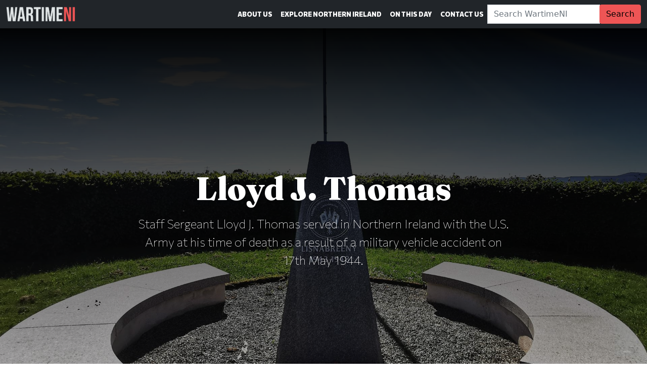

--- FILE ---
content_type: text/html; charset=UTF-8
request_url: https://wartimeni.com/profile/united-states-army/5th-infantry-division/2nd-infantry-regiment/lloyd-j-thomas/
body_size: 45912
content:
<!doctype html>
<html id="webpage" class="no-js" lang="en-GB" itemscope itemtype="https://schema.org/WebPage" prefix="og: https://ogp.me/ns#">
    <head>
        <meta charset="UTF-8">
<meta name="viewport" content="width=device-width, initial-scale=1, viewport-fit=cover">
<meta http-equiv="X-UA-Compatible" content="ie=edge,chrome=1">
<meta name="HandheldFriendly" content="True">
<meta name="MobileOptimized" content="320">
<title>Lloyd J. Thomas - WartimeNI</title>
<link rel="pingback" href="https://wartimeni.com" />        <link rel="apple-touch-icon" sizes="180x180" href="https://wartimeni.com/wp-content/themes/wartimeni.com/assets/images/favicons/apple-touch-icon.png">
<link rel="icon" type="image/png" sizes="32x32" href="https://wartimeni.com/wp-content/themes/wartimeni.com/assets/images/favicons/favicon-32x32.png">
<link rel="icon" type="image/png" sizes="16x16" href="https://wartimeni.com/wp-content/themes/wartimeni.com/assets/images/favicons/favicon-16x16.png">
<link rel="manifest" href="https://wartimeni.com/wp-content/themes/wartimeni.com/assets/images/favicons/site.webmanifest">
<link rel="mask-icon" href="https://wartimeni.com/wp-content/themes/wartimeni.com/assets/images/favicons/safari-pinned-tab.svg" color="#343a40">
<meta name="msapplication-TileColor" content="#343a40">
<meta name="theme-color" content="#343a40">                    <link rel="preconnect" href="https://fonts.googleapis.com"><link rel="preconnect" href="https://fonts.gstatic.com" crossorigin><link href="https://fonts.googleapis.com/css2?family=Commissioner:wght@100;300;500;800&family=Fraunces:opsz,wght@9..144,100;9..144,900&family=Special+Elite&display=swap" rel="stylesheet">                <meta name='robots' content='index, follow, max-image-preview:large, max-snippet:-1, max-video-preview:-1' />

	<!-- This site is optimized with the Yoast SEO plugin v23.6 - https://yoast.com/wordpress/plugins/seo/ -->
	<meta name="description" content="Staff Sergeant Lloyd J. Thomas served in Northern Ireland with the U.S. Army at his time of death as a result of a military vehicle accident on 17th May 1944." />
	<link rel="canonical" href="https://wartimeni.com/profile/united-states-army/5th-infantry-division/2nd-infantry-regiment/lloyd-j-thomas/" />
	<meta property="og:locale" content="en_GB" />
	<meta property="og:type" content="article" />
	<meta property="og:title" content="Lloyd J. Thomas - WartimeNI" />
	<meta property="og:description" content="Staff Sergeant Lloyd J. Thomas served in Northern Ireland with the U.S. Army at his time of death as a result of a military vehicle accident on 17th May 1944." />
	<meta property="og:url" content="https://wartimeni.com/profile/united-states-army/5th-infantry-division/2nd-infantry-regiment/lloyd-j-thomas/" />
	<meta property="og:site_name" content="WartimeNI" />
	<meta property="article:publisher" content="https://facebook.com/wartimeni" />
	<meta property="article:modified_time" content="2022-06-10T09:14:13+00:00" />
	<meta property="og:image" content="https://wartimeni.com/wp-content/uploads/sites/7/2022/06/wartime-ni-lisnabreeny-memorial-belfast-07-1920x1080.jpg" />
	<meta property="og:image:width" content="1920" />
	<meta property="og:image:height" content="1080" />
	<meta property="og:image:type" content="image/jpeg" />
	<meta name="twitter:card" content="summary_large_image" />
	<meta name="twitter:site" content="@wartimeni" />
	<script type="application/ld+json" class="yoast-schema-graph">{"@context":"https://schema.org","@graph":[{"@type":"WebPage","@id":"https://wartimeni.com/profile/united-states-army/5th-infantry-division/2nd-infantry-regiment/lloyd-j-thomas/","url":"https://wartimeni.com/profile/united-states-army/5th-infantry-division/2nd-infantry-regiment/lloyd-j-thomas/","name":"Lloyd J. Thomas - WartimeNI","isPartOf":{"@id":"https://wartimeni.com/#website"},"primaryImageOfPage":{"@id":"https://wartimeni.com/profile/united-states-army/5th-infantry-division/2nd-infantry-regiment/lloyd-j-thomas/#primaryimage"},"image":{"@id":"https://wartimeni.com/profile/united-states-army/5th-infantry-division/2nd-infantry-regiment/lloyd-j-thomas/#primaryimage"},"thumbnailUrl":"https://wartimeni.com/wp-content/uploads/sites/7/2022/06/wartime-ni-lisnabreeny-memorial-belfast-07.jpg","datePublished":"1944-05-16T22:00:00+00:00","dateModified":"2022-06-10T09:14:13+00:00","description":"Staff Sergeant Lloyd J. Thomas served in Northern Ireland with the U.S. Army at his time of death as a result of a military vehicle accident on 17th May 1944.","breadcrumb":{"@id":"https://wartimeni.com/profile/united-states-army/5th-infantry-division/2nd-infantry-regiment/lloyd-j-thomas/#breadcrumb"},"inLanguage":"en-GB","potentialAction":[{"@type":"ReadAction","target":["https://wartimeni.com/profile/united-states-army/5th-infantry-division/2nd-infantry-regiment/lloyd-j-thomas/"]}]},{"@type":"ImageObject","inLanguage":"en-GB","@id":"https://wartimeni.com/profile/united-states-army/5th-infantry-division/2nd-infantry-regiment/lloyd-j-thomas/#primaryimage","url":"https://wartimeni.com/wp-content/uploads/sites/7/2022/06/wartime-ni-lisnabreeny-memorial-belfast-07.jpg","contentUrl":"https://wartimeni.com/wp-content/uploads/sites/7/2022/06/wartime-ni-lisnabreeny-memorial-belfast-07.jpg","width":1920,"height":1080},{"@type":"BreadcrumbList","@id":"https://wartimeni.com/profile/united-states-army/5th-infantry-division/2nd-infantry-regiment/lloyd-j-thomas/#breadcrumb","itemListElement":[{"@type":"ListItem","position":1,"name":"Home","item":"https://wartimeni.com/"},{"@type":"ListItem","position":2,"name":"Profiles","item":"https://wartimeni.com/profile/"},{"@type":"ListItem","position":3,"name":"The United States Army in Northern Ireland","item":"https://wartimeni.com/profile/united-states-army/"},{"@type":"ListItem","position":4,"name":"5th Infantry Division","item":"https://wartimeni.com/profile/united-states-army/5th-infantry-division/"},{"@type":"ListItem","position":5,"name":"2nd Infantry Regiment","item":"https://wartimeni.com/profile/united-states-army/5th-infantry-division/2nd-infantry-regiment/"},{"@type":"ListItem","position":6,"name":"Lloyd J. Thomas"}]},{"@type":"WebSite","@id":"https://wartimeni.com/#website","url":"https://wartimeni.com/","name":"WartimeNI","description":"Sights and stories from Northern Ireland during the Second World War. Discover Ulster&#039;s unique and important role.","publisher":{"@id":"https://wartimeni.com/#organization"},"potentialAction":[{"@type":"SearchAction","target":{"@type":"EntryPoint","urlTemplate":"https://wartimeni.com/?s={search_term_string}"},"query-input":{"@type":"PropertyValueSpecification","valueRequired":true,"valueName":"search_term_string"}}],"inLanguage":"en-GB"},{"@type":"Organization","@id":"https://wartimeni.com/#organization","name":"WartimeNI","url":"https://wartimeni.com/","logo":{"@type":"ImageObject","inLanguage":"en-GB","@id":"https://wartimeni.com/#/schema/logo/image/","url":"https://scottedgar.co.uk/wni/wp-content/uploads/sites/7/2022/01/wartime-ni-website-logo.png","contentUrl":"https://scottedgar.co.uk/wni/wp-content/uploads/sites/7/2022/01/wartime-ni-website-logo.png","width":1365,"height":300,"caption":"WartimeNI"},"image":{"@id":"https://wartimeni.com/#/schema/logo/image/"},"sameAs":["https://facebook.com/wartimeni","https://x.com/wartimeni","https://instagram.com/wartimeni","https://www.youtube.com/channel/UCosuf6M56FuSyrVPYKjrB6w"]}]}</script>
	<!-- / Yoast SEO plugin. -->


<link rel="alternate" title="oEmbed (JSON)" type="application/json+oembed" href="https://wartimeni.com/wp-json/oembed/1.0/embed?url=https%3A%2F%2Fwartimeni.com%2Fprofile%2Funited-states-army%2F5th-infantry-division%2F2nd-infantry-regiment%2Flloyd-j-thomas%2F" />
<link rel="alternate" title="oEmbed (XML)" type="text/xml+oembed" href="https://wartimeni.com/wp-json/oembed/1.0/embed?url=https%3A%2F%2Fwartimeni.com%2Fprofile%2Funited-states-army%2F5th-infantry-division%2F2nd-infantry-regiment%2Flloyd-j-thomas%2F&#038;format=xml" />
<style id='wp-img-auto-sizes-contain-inline-css' type='text/css'>
img:is([sizes=auto i],[sizes^="auto," i]){contain-intrinsic-size:3000px 1500px}
/*# sourceURL=wp-img-auto-sizes-contain-inline-css */
</style>
<style id='wp-block-library-inline-css' type='text/css'>
:root{--wp-block-synced-color:#7a00df;--wp-block-synced-color--rgb:122,0,223;--wp-bound-block-color:var(--wp-block-synced-color);--wp-editor-canvas-background:#ddd;--wp-admin-theme-color:#007cba;--wp-admin-theme-color--rgb:0,124,186;--wp-admin-theme-color-darker-10:#006ba1;--wp-admin-theme-color-darker-10--rgb:0,107,160.5;--wp-admin-theme-color-darker-20:#005a87;--wp-admin-theme-color-darker-20--rgb:0,90,135;--wp-admin-border-width-focus:2px}@media (min-resolution:192dpi){:root{--wp-admin-border-width-focus:1.5px}}.wp-element-button{cursor:pointer}:root .has-very-light-gray-background-color{background-color:#eee}:root .has-very-dark-gray-background-color{background-color:#313131}:root .has-very-light-gray-color{color:#eee}:root .has-very-dark-gray-color{color:#313131}:root .has-vivid-green-cyan-to-vivid-cyan-blue-gradient-background{background:linear-gradient(135deg,#00d084,#0693e3)}:root .has-purple-crush-gradient-background{background:linear-gradient(135deg,#34e2e4,#4721fb 50%,#ab1dfe)}:root .has-hazy-dawn-gradient-background{background:linear-gradient(135deg,#faaca8,#dad0ec)}:root .has-subdued-olive-gradient-background{background:linear-gradient(135deg,#fafae1,#67a671)}:root .has-atomic-cream-gradient-background{background:linear-gradient(135deg,#fdd79a,#004a59)}:root .has-nightshade-gradient-background{background:linear-gradient(135deg,#330968,#31cdcf)}:root .has-midnight-gradient-background{background:linear-gradient(135deg,#020381,#2874fc)}:root{--wp--preset--font-size--normal:16px;--wp--preset--font-size--huge:42px}.has-regular-font-size{font-size:1em}.has-larger-font-size{font-size:2.625em}.has-normal-font-size{font-size:var(--wp--preset--font-size--normal)}.has-huge-font-size{font-size:var(--wp--preset--font-size--huge)}.has-text-align-center{text-align:center}.has-text-align-left{text-align:left}.has-text-align-right{text-align:right}.has-fit-text{white-space:nowrap!important}#end-resizable-editor-section{display:none}.aligncenter{clear:both}.items-justified-left{justify-content:flex-start}.items-justified-center{justify-content:center}.items-justified-right{justify-content:flex-end}.items-justified-space-between{justify-content:space-between}.screen-reader-text{border:0;clip-path:inset(50%);height:1px;margin:-1px;overflow:hidden;padding:0;position:absolute;width:1px;word-wrap:normal!important}.screen-reader-text:focus{background-color:#ddd;clip-path:none;color:#444;display:block;font-size:1em;height:auto;left:5px;line-height:normal;padding:15px 23px 14px;text-decoration:none;top:5px;width:auto;z-index:100000}html :where(.has-border-color){border-style:solid}html :where([style*=border-top-color]){border-top-style:solid}html :where([style*=border-right-color]){border-right-style:solid}html :where([style*=border-bottom-color]){border-bottom-style:solid}html :where([style*=border-left-color]){border-left-style:solid}html :where([style*=border-width]){border-style:solid}html :where([style*=border-top-width]){border-top-style:solid}html :where([style*=border-right-width]){border-right-style:solid}html :where([style*=border-bottom-width]){border-bottom-style:solid}html :where([style*=border-left-width]){border-left-style:solid}html :where(img[class*=wp-image-]){height:auto;max-width:100%}:where(figure){margin:0 0 1em}html :where(.is-position-sticky){--wp-admin--admin-bar--position-offset:var(--wp-admin--admin-bar--height,0px)}@media screen and (max-width:600px){html :where(.is-position-sticky){--wp-admin--admin-bar--position-offset:0px}}

/*# sourceURL=wp-block-library-inline-css */
</style><style id='global-styles-inline-css' type='text/css'>
:root{--wp--preset--aspect-ratio--square: 1;--wp--preset--aspect-ratio--4-3: 4/3;--wp--preset--aspect-ratio--3-4: 3/4;--wp--preset--aspect-ratio--3-2: 3/2;--wp--preset--aspect-ratio--2-3: 2/3;--wp--preset--aspect-ratio--16-9: 16/9;--wp--preset--aspect-ratio--9-16: 9/16;--wp--preset--color--black: #000000;--wp--preset--color--cyan-bluish-gray: #abb8c3;--wp--preset--color--white: #ffffff;--wp--preset--color--pale-pink: #f78da7;--wp--preset--color--vivid-red: #cf2e2e;--wp--preset--color--luminous-vivid-orange: #ff6900;--wp--preset--color--luminous-vivid-amber: #fcb900;--wp--preset--color--light-green-cyan: #7bdcb5;--wp--preset--color--vivid-green-cyan: #00d084;--wp--preset--color--pale-cyan-blue: #8ed1fc;--wp--preset--color--vivid-cyan-blue: #0693e3;--wp--preset--color--vivid-purple: #9b51e0;--wp--preset--gradient--vivid-cyan-blue-to-vivid-purple: linear-gradient(135deg,rgb(6,147,227) 0%,rgb(155,81,224) 100%);--wp--preset--gradient--light-green-cyan-to-vivid-green-cyan: linear-gradient(135deg,rgb(122,220,180) 0%,rgb(0,208,130) 100%);--wp--preset--gradient--luminous-vivid-amber-to-luminous-vivid-orange: linear-gradient(135deg,rgb(252,185,0) 0%,rgb(255,105,0) 100%);--wp--preset--gradient--luminous-vivid-orange-to-vivid-red: linear-gradient(135deg,rgb(255,105,0) 0%,rgb(207,46,46) 100%);--wp--preset--gradient--very-light-gray-to-cyan-bluish-gray: linear-gradient(135deg,rgb(238,238,238) 0%,rgb(169,184,195) 100%);--wp--preset--gradient--cool-to-warm-spectrum: linear-gradient(135deg,rgb(74,234,220) 0%,rgb(151,120,209) 20%,rgb(207,42,186) 40%,rgb(238,44,130) 60%,rgb(251,105,98) 80%,rgb(254,248,76) 100%);--wp--preset--gradient--blush-light-purple: linear-gradient(135deg,rgb(255,206,236) 0%,rgb(152,150,240) 100%);--wp--preset--gradient--blush-bordeaux: linear-gradient(135deg,rgb(254,205,165) 0%,rgb(254,45,45) 50%,rgb(107,0,62) 100%);--wp--preset--gradient--luminous-dusk: linear-gradient(135deg,rgb(255,203,112) 0%,rgb(199,81,192) 50%,rgb(65,88,208) 100%);--wp--preset--gradient--pale-ocean: linear-gradient(135deg,rgb(255,245,203) 0%,rgb(182,227,212) 50%,rgb(51,167,181) 100%);--wp--preset--gradient--electric-grass: linear-gradient(135deg,rgb(202,248,128) 0%,rgb(113,206,126) 100%);--wp--preset--gradient--midnight: linear-gradient(135deg,rgb(2,3,129) 0%,rgb(40,116,252) 100%);--wp--preset--font-size--small: 13px;--wp--preset--font-size--medium: 20px;--wp--preset--font-size--large: 36px;--wp--preset--font-size--x-large: 42px;--wp--preset--spacing--20: 0.44rem;--wp--preset--spacing--30: 0.67rem;--wp--preset--spacing--40: 1rem;--wp--preset--spacing--50: 1.5rem;--wp--preset--spacing--60: 2.25rem;--wp--preset--spacing--70: 3.38rem;--wp--preset--spacing--80: 5.06rem;--wp--preset--shadow--natural: 6px 6px 9px rgba(0, 0, 0, 0.2);--wp--preset--shadow--deep: 12px 12px 50px rgba(0, 0, 0, 0.4);--wp--preset--shadow--sharp: 6px 6px 0px rgba(0, 0, 0, 0.2);--wp--preset--shadow--outlined: 6px 6px 0px -3px rgb(255, 255, 255), 6px 6px rgb(0, 0, 0);--wp--preset--shadow--crisp: 6px 6px 0px rgb(0, 0, 0);}:where(.is-layout-flex){gap: 0.5em;}:where(.is-layout-grid){gap: 0.5em;}body .is-layout-flex{display: flex;}.is-layout-flex{flex-wrap: wrap;align-items: center;}.is-layout-flex > :is(*, div){margin: 0;}body .is-layout-grid{display: grid;}.is-layout-grid > :is(*, div){margin: 0;}:where(.wp-block-columns.is-layout-flex){gap: 2em;}:where(.wp-block-columns.is-layout-grid){gap: 2em;}:where(.wp-block-post-template.is-layout-flex){gap: 1.25em;}:where(.wp-block-post-template.is-layout-grid){gap: 1.25em;}.has-black-color{color: var(--wp--preset--color--black) !important;}.has-cyan-bluish-gray-color{color: var(--wp--preset--color--cyan-bluish-gray) !important;}.has-white-color{color: var(--wp--preset--color--white) !important;}.has-pale-pink-color{color: var(--wp--preset--color--pale-pink) !important;}.has-vivid-red-color{color: var(--wp--preset--color--vivid-red) !important;}.has-luminous-vivid-orange-color{color: var(--wp--preset--color--luminous-vivid-orange) !important;}.has-luminous-vivid-amber-color{color: var(--wp--preset--color--luminous-vivid-amber) !important;}.has-light-green-cyan-color{color: var(--wp--preset--color--light-green-cyan) !important;}.has-vivid-green-cyan-color{color: var(--wp--preset--color--vivid-green-cyan) !important;}.has-pale-cyan-blue-color{color: var(--wp--preset--color--pale-cyan-blue) !important;}.has-vivid-cyan-blue-color{color: var(--wp--preset--color--vivid-cyan-blue) !important;}.has-vivid-purple-color{color: var(--wp--preset--color--vivid-purple) !important;}.has-black-background-color{background-color: var(--wp--preset--color--black) !important;}.has-cyan-bluish-gray-background-color{background-color: var(--wp--preset--color--cyan-bluish-gray) !important;}.has-white-background-color{background-color: var(--wp--preset--color--white) !important;}.has-pale-pink-background-color{background-color: var(--wp--preset--color--pale-pink) !important;}.has-vivid-red-background-color{background-color: var(--wp--preset--color--vivid-red) !important;}.has-luminous-vivid-orange-background-color{background-color: var(--wp--preset--color--luminous-vivid-orange) !important;}.has-luminous-vivid-amber-background-color{background-color: var(--wp--preset--color--luminous-vivid-amber) !important;}.has-light-green-cyan-background-color{background-color: var(--wp--preset--color--light-green-cyan) !important;}.has-vivid-green-cyan-background-color{background-color: var(--wp--preset--color--vivid-green-cyan) !important;}.has-pale-cyan-blue-background-color{background-color: var(--wp--preset--color--pale-cyan-blue) !important;}.has-vivid-cyan-blue-background-color{background-color: var(--wp--preset--color--vivid-cyan-blue) !important;}.has-vivid-purple-background-color{background-color: var(--wp--preset--color--vivid-purple) !important;}.has-black-border-color{border-color: var(--wp--preset--color--black) !important;}.has-cyan-bluish-gray-border-color{border-color: var(--wp--preset--color--cyan-bluish-gray) !important;}.has-white-border-color{border-color: var(--wp--preset--color--white) !important;}.has-pale-pink-border-color{border-color: var(--wp--preset--color--pale-pink) !important;}.has-vivid-red-border-color{border-color: var(--wp--preset--color--vivid-red) !important;}.has-luminous-vivid-orange-border-color{border-color: var(--wp--preset--color--luminous-vivid-orange) !important;}.has-luminous-vivid-amber-border-color{border-color: var(--wp--preset--color--luminous-vivid-amber) !important;}.has-light-green-cyan-border-color{border-color: var(--wp--preset--color--light-green-cyan) !important;}.has-vivid-green-cyan-border-color{border-color: var(--wp--preset--color--vivid-green-cyan) !important;}.has-pale-cyan-blue-border-color{border-color: var(--wp--preset--color--pale-cyan-blue) !important;}.has-vivid-cyan-blue-border-color{border-color: var(--wp--preset--color--vivid-cyan-blue) !important;}.has-vivid-purple-border-color{border-color: var(--wp--preset--color--vivid-purple) !important;}.has-vivid-cyan-blue-to-vivid-purple-gradient-background{background: var(--wp--preset--gradient--vivid-cyan-blue-to-vivid-purple) !important;}.has-light-green-cyan-to-vivid-green-cyan-gradient-background{background: var(--wp--preset--gradient--light-green-cyan-to-vivid-green-cyan) !important;}.has-luminous-vivid-amber-to-luminous-vivid-orange-gradient-background{background: var(--wp--preset--gradient--luminous-vivid-amber-to-luminous-vivid-orange) !important;}.has-luminous-vivid-orange-to-vivid-red-gradient-background{background: var(--wp--preset--gradient--luminous-vivid-orange-to-vivid-red) !important;}.has-very-light-gray-to-cyan-bluish-gray-gradient-background{background: var(--wp--preset--gradient--very-light-gray-to-cyan-bluish-gray) !important;}.has-cool-to-warm-spectrum-gradient-background{background: var(--wp--preset--gradient--cool-to-warm-spectrum) !important;}.has-blush-light-purple-gradient-background{background: var(--wp--preset--gradient--blush-light-purple) !important;}.has-blush-bordeaux-gradient-background{background: var(--wp--preset--gradient--blush-bordeaux) !important;}.has-luminous-dusk-gradient-background{background: var(--wp--preset--gradient--luminous-dusk) !important;}.has-pale-ocean-gradient-background{background: var(--wp--preset--gradient--pale-ocean) !important;}.has-electric-grass-gradient-background{background: var(--wp--preset--gradient--electric-grass) !important;}.has-midnight-gradient-background{background: var(--wp--preset--gradient--midnight) !important;}.has-small-font-size{font-size: var(--wp--preset--font-size--small) !important;}.has-medium-font-size{font-size: var(--wp--preset--font-size--medium) !important;}.has-large-font-size{font-size: var(--wp--preset--font-size--large) !important;}.has-x-large-font-size{font-size: var(--wp--preset--font-size--x-large) !important;}
/*# sourceURL=global-styles-inline-css */
</style>

<style id='classic-theme-styles-inline-css' type='text/css'>
/*! This file is auto-generated */
.wp-block-button__link{color:#fff;background-color:#32373c;border-radius:9999px;box-shadow:none;text-decoration:none;padding:calc(.667em + 2px) calc(1.333em + 2px);font-size:1.125em}.wp-block-file__button{background:#32373c;color:#fff;text-decoration:none}
/*# sourceURL=/wp-includes/css/classic-themes.min.css */
</style>
<link rel='stylesheet' id='bootstrap-css' href='https://wartimeni.com/wp-content/themes/spitfire/assets/styles/bootstrap.min.css?ver=6.9' type='text/css' media='all' />
<link rel='stylesheet' id='parent-site-css' href='https://wartimeni.com/wp-content/themes/spitfire/assets/styles/custom.css?ver=6.9' type='text/css' media='all' />
<link rel='stylesheet' id='child-style-css' href='https://wartimeni.com/wp-content/themes/wartimeni.com/assets/styles/custom.css?ver=6.9' type='text/css' media='all' />
<link rel='stylesheet' id='slb_core-css' href='https://wartimeni.com/wp-content/plugins/simple-lightbox/client/css/app.css?ver=2.9.3' type='text/css' media='all' />
<script type="text/javascript" defer="defer" src="https://wartimeni.com/wp-content/themes/spitfire/assets/scripts/bootstrap.min.js?ver=6.9" id="bootstrap-js"></script>
<script type="text/javascript" src="https://wartimeni.com/wp-content/themes/spitfire/assets/scripts/fontawesome.min.js?ver=6.9" id="font-awesome-js"></script>
<script type="text/javascript" defer="defer" src="https://wartimeni.com/wp-content/themes/spitfire/assets/scripts/custom.js?ver=6.9" id="parent-site-js"></script>
<script type="text/javascript" defer="defer" src="https://wartimeni.com/wp-content/themes/wartimeni.com/assets/scripts/custom.js?ver=6.9" id="child-site-js"></script>
<link rel="https://api.w.org/" href="https://wartimeni.com/wp-json/" /><link rel="alternate" title="JSON" type="application/json" href="https://wartimeni.com/wp-json/wp/v2/profile/13177" /><!-- This code is added by Analytify (5.4.3) https://analytify.io/ !-->
			<script async src="https://www.googletagmanager.com/gtag/js?id=?G-SZRZCMGLPG"></script>
			<script>
			window.dataLayer = window.dataLayer || [];
			function gtag(){dataLayer.push(arguments);}
			gtag('js', new Date());

			const configuration = JSON.parse( '{"anonymize_ip":"false","forceSSL":"false","allow_display_features":"false","debug_mode":true}' );
			const gaID = 'G-SZRZCMGLPG';

			
			gtag('config', gaID, configuration);

			
			</script>

			<!-- This code is added by Analytify (5.4.3) !-->
    </head>
    <body>
                                    
        <header>
    <nav class="navbar navbar-expand-lg navbar-light navbar-dark bg-dark fixed-top">
    <div class="container-fluid">
        <a class="navbar-brand" href="https://wartimeni.com/">
                            <img src="https://wartimeni.com/wp-content/uploads/sites/7/2022/01/wartime-ni-website-logo.png" height="30" class="d-inline-block align-top" alt="WartimeNI" loading="lazy">
                                </a>
  
        <button class="navbar-toggler" type="button" data-bs-toggle="collapse" data-bs-target="#mainMenu" aria-controls="mainMenu" aria-expanded="false" aria-label="Toggle Main Navigation">
            <span class="navbar-toggler-icon"></span>
        </button>

        <div class="collapse navbar-collapse" id="mainMenu">
                            <ul class="navbar-nav ms-auto">
                                            <li class="nav-item  menu-item menu-item-type-post_type menu-item-object-page menu-item-13818  ">
                            <a class="nav-link " href="https://wartimeni.com/about-us/" >About Us</a>
                                                    </li>
                                            <li class="nav-item  menu-item menu-item-type-post_type menu-item-object-location menu-item-13891  ">
                            <a class="nav-link " href="https://wartimeni.com/location/northern-ireland/" >Explore Northern Ireland</a>
                                                    </li>
                                            <li class="nav-item  menu-item menu-item-type-post_type menu-item-object-article menu-item-13892  ">
                            <a class="nav-link " href="https://wartimeni.com/article/on-this-day/" >On This Day</a>
                                                    </li>
                                            <li class="nav-item  menu-item menu-item-type-post_type menu-item-object-page menu-item-13896  ">
                            <a class="nav-link " href="https://wartimeni.com/contact-us/" >Contact Us</a>
                                                    </li>
                                                                            </ul>
                                        <form class="form-inline" method="get" id="search-bar-form" action="https://wartimeni.com">
                    <div class="input-group">
                        <label class="search-label visually-hidden" for="search-bar">Search WartimeNI:</label>
                        <input class="form-control header-search" id="search-bar" name="s" type="search" placeholder="Search WartimeNI" aria-label="Search">
                        <div class="input-group-append">
                            <button class="btn btn-primary" type="submit">Search</button>
                        </div>
                    </div>
                </form>
                    </div>
    </div>
</nav>

    
            <div class="jumbotron jumbotron-fluid jumbotron-image d-flex align-items-center min-vh-100 bg-dark text-white text-center" style="background-image: url(https://wartimeni.com/wp-content/uploads/sites/7/2022/06/wartime-ni-lisnabreeny-memorial-belfast-07.jpg);">
	<div class="jumbotron-overlay"></div>	<div class="container">
	    <div class="row">
	        <div class="col-md-8 offset-md-2">

        		                    <h1>Lloyd J. Thomas</h1>
                           
                	
            	                	                        <p class="lead">Staff Sergeant Lloyd J. Thomas served in Northern Ireland with the U.S. Army at his time of death as a result of a military vehicle accident on 17th May 1944.</p>
                                                </div>  
        </div>
	</div>
</div>

            <nav aria-label="breadcrumb" class="breadcrumbs" itemscope itemtype="http://data-vocabulary.org/Breadcrumb">
            <div class="container">
                <div class="row">
                    <div class="col-sm-12">
                        <ol class="breadcrumb"><li itemprop="title" class="breadcrumb-item"><span><span><a href="https://wartimeni.com/">Home</a></span> » <span><a href="https://wartimeni.com/profile/">Profiles</a></span> » <span><a href="https://wartimeni.com/profile/united-states-army/">The United States Army in Northern Ireland</a></span> » <span><a href="https://wartimeni.com/profile/united-states-army/5th-infantry-division/">5th Infantry Division</a></span> » <span><a href="https://wartimeni.com/profile/united-states-army/5th-infantry-division/2nd-infantry-regiment/">2nd Infantry Regiment</a></span> » <span class="breadcrumb_last" aria-current="page">Lloyd J. Thomas</span></span></li></ol>
                    </div>
                </div>
            </div>
        </nav>
        </header>        
        
        <section class="person pre-content bg-dark">
        <div class="person-container container">
            <div class="row">
                <div class="col-md-12">
                    <div class="row">
                                                <div class="col-md-6">
                            <!-- Person Role -->
                                                            <p class="person-role">Staff Sergeant</p>
                                                        <!-- Person Name -->
                                                            <h3 class="person-name">
                                                                            Lloyd J.
                                                                                                                Thomas
                                                                    </h3>
                                                                                        <p class="person-suffix">6910538</p>
                                                    </div>
                        <aside class="col-md-3">
                        </aside>
                    </div>
                </div>
            </div>
        </div>
    </section>
                        <section class="content_block wysiwyg_section default text-left">
        <div class="container">
            <div class="row">
                <div class="col-md-8 offset-md-2">
                                                                <p class="lead">Staff Sergeant Lloyd J. Thomas (6910538) served in 2nd Infantry Regiment, 5th (Red Diamond) Infantry Division, United States Army during the Second World War. He was born in Oakland County, Michigan, U.S.A.</p>
                                                                <p>Thomas died on 17th May 1944 as a result of a road accident on the Comber to Killyleagh Road in the townland of Ballygraffan, Co. Down. Fellow U.S. Army colleague Private <a href="https://wartimeni.com/profile/united-states-army/5th-infantry-division/2nd-infantry-regiment/travis-everett-royer/">Travis Everett Royer</a> and British Lance Corporal William Reid of the Bedfordshire and Hertfordshire Regiment also died as a result.</p>
<p>Burial first took place at <a href="https://wartimeni.com/location/northern-ireland/belfast/east/rocky-road/lisnabreeny-former-american-military-cemetery/">Lisnabreeny American Military Cemetery</a>, Belfast. After the war, Thomas was repatriated to Plot F, Row 3, Grave 86 of Cambridge American Cemetery, Cambridgeshire, England.</p>

                                                        </div>
            </div>
        </div>
    </section>
                    <section class="content_block posts_section default text-left">
        <div class="container">
            <div class="row">
                <div class="col-md-12">
                                                                                                                                                                                                <div class="row">
                                                                                                                <div class="col-xs-12 mb-4">
        <a href="https://wartimeni.com/article/mortar-carrier-crash-comber-co-down/" title="U.S. Mortar Carrier crash at Ballygraffan near Comber, Co. Down" class="card-link" aria-label="U.S. Mortar Carrier crash at Ballygraffan near Comber, Co. Down">
            <div class="card card-block w-100">
                <div class="row g-0">
                                        <div class="col-xs-12 col-md-8">
                        <div class="card-body">
                                                            <h3 class="card-title">U.S. Mortar Carrier crash at Ballygraffan near Comber, Co. Down</h3>
                                                                        <p class="meta"><small>17th May 1944</small></p>
                                                                        <p class="card-text">On 17th May 1944, a United States Army mortar carrier overturned on a sharp bend in the road between Comber and Killyleagh, Co. Down with fatal consequences.</p>
                                                    </div>
                    </div>
                </div>
            </div>
        </a>
    </div>
                                                                                                </div>
                                                                                </div>
            </div>
        </div>
    </section>
    


        <section class="content_block references_section">
        <div class="container">
            <div class="row">
                <div class="col-md-12">
                    <h5>References</h5>
                    <ol>
                                            <small><li>
                                                            <a href="https://www.britishnewspaperarchive.co.uk/viewer/bl/0002318/19440518/081/0004" title="Belfast Telegraph (18th May 1944)" target="_blank" rel="noopener">
                                                        Belfast Telegraph (18th May 1944)
                                                            </a>
                                                    </li></small>
                                            <small><li>
                                                            <a href="https://www.britishnewspaperarchive.co.uk/viewer/bl/0002318/19440524/121/0006" title="Belfast Telegraph (24th May 1944)" target="_blank" rel="noopener">
                                                        Belfast Telegraph (24th May 1944)
                                                            </a>
                                                    </li></small>
                                            <small><li>
                                                            <a href="https://www.honorstates.org/index.php?id=339392" title="Honor States" target="_blank" rel="noopener">
                                                        Honor States
                                                            </a>
                                                    </li></small>
                                            <small><li>
                                                            <a href="https://www.britishnewspaperarchive.co.uk/viewer/bl/0001542/19440518/050/0003" title="Northern Whig (18th May 1944)" target="_blank" rel="noopener">
                                                        Northern Whig (18th May 1944)
                                                            </a>
                                                    </li></small>
                                            <small><li>
                                                            <a href="https://www.britishnewspaperarchive.co.uk/viewer/bl/0001542/19440525/075/0004" title="Northern Whig (25th May 1944)" target="_blank" rel="noopener">
                                                        Northern Whig (25th May 1944)
                                                            </a>
                                                    </li></small>
                                            <small><li>
                                                            <a href="https://www.uswarmemorials.org/html/people_details.php?PeopleID=26359" title="U.S. War Memorials" target="_blank" rel="noopener">
                                                        U.S. War Memorials
                                                            </a>
                                                    </li></small>
                                        </ol>
                </div>
            </div>
        </div>
    </section>

        
                    <div class="my-2 text-center">
                <script async src="//pagead2.googlesyndication.com/pagead/js/adsbygoogle.js"></script>
<!-- WartimeNI -->
<ins class="adsbygoogle"
     style="display:block"
     data-ad-client="ca-pub-2414386860278203"
     data-ad-slot="5009487634"
     data-ad-format="auto"
     data-full-width-responsive="true"></ins>
<script>
(adsbygoogle = window.adsbygoogle || []).push({});
</script>
<script data-noptimize="1" data-cfasync="false" data-wpfc-render="false">
  (function () {
      var script = document.createElement("script");
      script.async = 1;
      script.src = 'https://emrld.cc/MzkxOTI3.js?t=391927';
      document.head.appendChild(script);
  })();
</script>
            </div>
                
        <footer class="bg-dark">
    <div class="container">
        <div class="row">
            <div class="col-6 col-md-3">
                <a class="navbar-brand" href="https://wartimeni.com/">
                                            <img src="https://wartimeni.com/wp-content/uploads/sites/7/2022/01/wartime-ni-website-logo.png" height="60" class="d-inline-block align-top img-fluid mb-4" alt="WartimeNI" loading="lazy">
                                    </a>
            </div>
            <div class="col-6 col-md-6">
                                    <ul class="nav flex-column">
                                                    <li class="nav-item  menu-item menu-item-type-post_type menu-item-object-page menu-item-13818 ">
                                <a class="nav-link p-0" href="https://wartimeni.com/about-us/">About Us</a>
                            </li>
                                                    <li class="nav-item  menu-item menu-item-type-post_type menu-item-object-location menu-item-13891 ">
                                <a class="nav-link p-0" href="https://wartimeni.com/location/northern-ireland/">Explore Northern Ireland</a>
                            </li>
                                                    <li class="nav-item  menu-item menu-item-type-post_type menu-item-object-article menu-item-13892 ">
                                <a class="nav-link p-0" href="https://wartimeni.com/article/on-this-day/">On This Day</a>
                            </li>
                                                    <li class="nav-item  menu-item menu-item-type-post_type menu-item-object-page menu-item-13896 ">
                                <a class="nav-link p-0" href="https://wartimeni.com/contact-us/">Contact Us</a>
                            </li>
                                            </ul>
                            </div>
            <div class="col-12 col-md-3">
                                     
                        <p><strong>WartimeNI HQ</strong></p>
                                                    <p>
                                <span>Victoria Avenue</span>                                <span>Belfast</span>                                                                <span>BT4 1QZ</span>                                <span>Northern Ireland</span>                            </p>
                                                                            <p>
                                <span>E: <a href="mailto:scott@wartimeni.com" title="Send email to WartimeNI">scott@wartimeni.com</a></span>                                <span>T: +447838931048</span>                                                            </p>
                                                                            <ul class="list-inline">
                                                                    <li class="list-inline-item">
                                        <a class="social_link bluesky" title="WartimeNI on BlueSky" href="https://bsky.app/profile/wartimeni.bsky.social" target="_blank" rel="noopener">
                                            <i class="fab fas fa-link"></i> <span class="sr-only">WartimeNI on BlueSky</span>
                                        </a>
                                    </li>
	                                                                <li class="list-inline-item">
                                        <a class="social_link facebook" title="WartimeNI on Facebook" href="https://facebook.com/wartimeni" target="_blank" rel="noopener">
                                            <i class="fab fab fa-facebook-square"></i> <span class="sr-only">WartimeNI on Facebook</span>
                                        </a>
                                    </li>
	                                                                <li class="list-inline-item">
                                        <a class="social_link instagram" title="WartimeNI on Instagram" href="https://instagram.com/wartimeni" target="_blank" rel="noopener">
                                            <i class="fab fab fa-instagram-square"></i> <span class="sr-only">WartimeNI on Instagram</span>
                                        </a>
                                    </li>
	                                                                <li class="list-inline-item">
                                        <a class="social_link tiktok" title="WartimeNI on TikTok" href="https://www.tiktok.com/@wartimeni" target="_blank" rel="noopener">
                                            <i class="fab fab fa-tiktok"></i> <span class="sr-only">WartimeNI on TikTok</span>
                                        </a>
                                    </li>
	                                                                <li class="list-inline-item">
                                        <a class="social_link youtube" title="WartimeNI on YouTube" href="https://www.youtube.com/channel/UCosuf6M56FuSyrVPYKjrB6w" target="_blank" rel="noopener">
                                            <i class="fab fab fa-youtube-square"></i> <span class="sr-only">WartimeNI on YouTube</span>
                                        </a>
                                    </li>
	                                                                <li class="list-inline-item">
                                        <a class="social_link linkedin" title="WartimeNI on LinkedIn" href="https://www.linkedin.com/company/wartimeni/" target="_blank" rel="noopener">
                                            <i class="fab fab fa-linkedin"></i> <span class="sr-only">WartimeNI on LinkedIn</span>
                                        </a>
                                    </li>
	                                                                <li class="list-inline-item">
                                        <a class="social_link kofi" title="WartimeNI on Kofi" href="https://ko-fi.com/wartimeni" target="_blank" rel="noopener">
                                            <i class="fab fas fa-coffee"></i> <span class="sr-only">WartimeNI on Kofi</span>
                                        </a>
                                    </li>
	                                                        </ul>
                                                                        </div>
        </div>
    </div>
</footer>
<div class="post-footer">
    <div class="container">
        <div class="row">
            <div class="col-md-12 text-center">
                <p><small>&copy; 2026 <a href="https://wartimeni.com">WartimeNI</a>  | Design &amp; Development: <a href="https://scottedgar.co.uk" target="_blank" rel="noopener"> Scott Edgar</a> | Hosted by: <a href="https://manage.bigwetfish.hosting/aff.php?aff=476" target="_blank" rel="noopener">Big Wet Fish</a></small></p>
                <div class="my-3"><script type='text/javascript' src='https://storage.ko-fi.com/cdn/widget/Widget_2.js'></script><script type='text/javascript'>kofiwidget2.init('Support WartimeNI on Ko-fi', '#ee5555', 'H2H1AJXJW');kofiwidget2.draw();</script> </div>            </div>
        </div>
    </div>
</div>        
                    <script src="//code.tidio.co/rjs4blfmq84jegjkzuuhuiellsk0hu0d.js" async></script>
                            <!-- Global site tag (gtag.js) - Google Analytics -->
<script async src="https://www.googletagmanager.com/gtag/js?id=UA-41612993-1"></script>
<script>
  window.dataLayer = window.dataLayer || [];
  function gtag(){dataLayer.push(arguments);}
  gtag('js', new Date());

  gtag('config', 'UA-41612993-1');
</script>
                <script type="speculationrules">
{"prefetch":[{"source":"document","where":{"and":[{"href_matches":"/*"},{"not":{"href_matches":["/wp-*.php","/wp-admin/*","/wp-content/uploads/sites/7/*","/wp-content/*","/wp-content/plugins/*","/wp-content/themes/wartimeni.com/*","/wp-content/themes/spitfire/*","/*\\?(.+)"]}},{"not":{"selector_matches":"a[rel~=\"nofollow\"]"}},{"not":{"selector_matches":".no-prefetch, .no-prefetch a"}}]},"eagerness":"conservative"}]}
</script>
<script type="text/javascript" src="https://wartimeni.com/wp-content/themes/spitfire/assets/scripts/jquery.min.js?ver=1" id="jquery-js"></script>
<script type="text/javascript" id="analytify_track_miscellaneous-js-extra">
/* <![CDATA[ */
var miscellaneous_tracking_options = {"ga_mode":"ga4","tracking_mode":"gtag","track_404_page":{"should_track":"off","is_404":false,"current_url":"https://wartimeni.com/profile/united-states-army/5th-infantry-division/2nd-infantry-regiment/lloyd-j-thomas/"},"track_js_error":"off","track_ajax_error":"off"};
//# sourceURL=analytify_track_miscellaneous-js-extra
/* ]]> */
</script>
<script type="text/javascript" src="https://wartimeni.com/wp-content/plugins/wp-analytify/assets/js/miscellaneous-tracking.js?ver=5.4.3" id="analytify_track_miscellaneous-js"></script>
<script type="text/javascript" id="slb_context">/* <![CDATA[ */if ( !!window.jQuery ) {(function($){$(document).ready(function(){if ( !!window.SLB ) { {$.extend(SLB, {"context":["public","user_guest"]});} }})})(jQuery);}/* ]]> */</script>

    </body>
</html>

--- FILE ---
content_type: text/html; charset=utf-8
request_url: https://www.google.com/recaptcha/api2/aframe
body_size: 268
content:
<!DOCTYPE HTML><html><head><meta http-equiv="content-type" content="text/html; charset=UTF-8"></head><body><script nonce="AZZ79-ua6zsp-j3pOGJDmw">/** Anti-fraud and anti-abuse applications only. See google.com/recaptcha */ try{var clients={'sodar':'https://pagead2.googlesyndication.com/pagead/sodar?'};window.addEventListener("message",function(a){try{if(a.source===window.parent){var b=JSON.parse(a.data);var c=clients[b['id']];if(c){var d=document.createElement('img');d.src=c+b['params']+'&rc='+(localStorage.getItem("rc::a")?sessionStorage.getItem("rc::b"):"");window.document.body.appendChild(d);sessionStorage.setItem("rc::e",parseInt(sessionStorage.getItem("rc::e")||0)+1);localStorage.setItem("rc::h",'1769909976514');}}}catch(b){}});window.parent.postMessage("_grecaptcha_ready", "*");}catch(b){}</script></body></html>

--- FILE ---
content_type: application/javascript; charset=UTF-8
request_url: https://www.googletagmanager.com/gtag/js?id=?G-SZRZCMGLPG
body_size: 75582
content:

// Copyright 2012 Google Inc. All rights reserved.
 
(function(){

var data = {
"resource": {
  "version":"1",
  
  "macros":[],
  "tags":[],
  "predicates":[],
  "rules":[]
},
"runtime":[ 
]

,"blob":{"1":"1","10":"?G-SZRZCMGLPG","14":"61r1","15":"0","16":"ChAIgO32ywYQ2N+o4LiF3P0NEh4Ah6OvCRjI+2tpn6ki/0NMxwXjy9EdWzobbDnVZOYaAvs7","17":"","19":"dataLayer","20":"","21":"www.googletagmanager.com","22":"eyIwIjoiVVMiLCIxIjoiVVMtT0giLCIyIjpmYWxzZSwiMyI6IiIsIjQiOiIiLCI1Ijp0cnVlLCI2IjpmYWxzZSwiNyI6ImFkX3N0b3JhZ2V8YW5hbHl0aWNzX3N0b3JhZ2V8YWRfdXNlcl9kYXRhfGFkX3BlcnNvbmFsaXphdGlvbiIsIjgiOiIifQ","23":"google.tagmanager.debugui2.queue","24":"tagassistant.google.com","27":0.005,"3":"www.googletagmanager.com","30":"US","31":"US-OH","32":true,"34":"?G-SZRZCMGLPG","35":"?G","36":"https://adservice.google.com/pagead/regclk","37":"__TAGGY_INSTALLED","38":"cct.google","39":"googTaggyReferrer","40":"https://cct.google/taggy/agent.js","41":"google.tagmanager.ta.prodqueue","42":0.01,"43":"{\"keys\":[{\"hpkePublicKey\":{\"params\":{\"aead\":\"AES_128_GCM\",\"kdf\":\"HKDF_SHA256\",\"kem\":\"DHKEM_P256_HKDF_SHA256\"},\"publicKey\":\"BL2bL1WA5U/B4Vkol3Kc3nLFYuzMAwZkGgTzu9MGTw9gemGAWlM+8Xie5GRgfTXGD9P/MICDXavKocqHq38pk+E=\",\"version\":0},\"id\":\"e1502a40-7d3b-40a1-91f7-d07c9d42e241\"},{\"hpkePublicKey\":{\"params\":{\"aead\":\"AES_128_GCM\",\"kdf\":\"HKDF_SHA256\",\"kem\":\"DHKEM_P256_HKDF_SHA256\"},\"publicKey\":\"BF8pHTjPu3OXp4/OPTfKoeXObLLgPdOwEJh21pU3YV00zHdISv5tl8IzypP+X3scG6TsXNfx4I2BQHb8YTmR+JQ=\",\"version\":0},\"id\":\"b727f29a-a000-4f18-aa1c-6a5042d1b6b1\"},{\"hpkePublicKey\":{\"params\":{\"aead\":\"AES_128_GCM\",\"kdf\":\"HKDF_SHA256\",\"kem\":\"DHKEM_P256_HKDF_SHA256\"},\"publicKey\":\"BH8eXWuHGjkUnCdKWiNpgo/1Y7MA6UUNJqB7q+sjGvUWKXRcuS5U2BbedMt8YeN5OnE+c4FWB4TgzG8c+Id3T88=\",\"version\":0},\"id\":\"b1407f47-2cd5-4f1f-a943-113a4b5e7123\"},{\"hpkePublicKey\":{\"params\":{\"aead\":\"AES_128_GCM\",\"kdf\":\"HKDF_SHA256\",\"kem\":\"DHKEM_P256_HKDF_SHA256\"},\"publicKey\":\"BKSXXb+vUYKIjAfa0c6PHDIkAXY+GzHPXNmjn6ZeKoLZh+Yej5krvQwiUm8p8Lt0LbzWOkJqQAr9Mpqj3LZF4A0=\",\"version\":0},\"id\":\"6298d5f4-99ee-4c62-a3a8-d65481fff741\"},{\"hpkePublicKey\":{\"params\":{\"aead\":\"AES_128_GCM\",\"kdf\":\"HKDF_SHA256\",\"kem\":\"DHKEM_P256_HKDF_SHA256\"},\"publicKey\":\"BFgxXIsVW6EA0BXVrTwlBjHVF07eKqGkgjH0iBPPhwdKEcJuJZb9N/RLhrGCr/125vqXEQNniCFOcqpdt8dLjJQ=\",\"version\":0},\"id\":\"0c5d9b81-9db2-40d6-b76d-514c3a1d5e0f\"}]}","44":"103116026~103200004~104684208~104684211~116185181~116185182~116988315","45":true,"46":{"1":"1000","10":"61k0","11":"61k0","14":"1000","16":"US-CO~US-CT~US-MT~US-NE~US-NH~US-TX~US-MN~US-NJ~US-MD~US-OR~US-DE","17":"US-CO~US-CT~US-MT~US-NE~US-NH~US-TX~US-MN~US-NJ~US-MD~US-OR~US-DE","2":"9","20":"5000","21":"5000","22":"4.0.0","23":"0.0.0","25":"1","26":"4000","27":"100","3":"5","4":"ad_storage|analytics_storage|ad_user_data|ad_personalization","44":"15000","48":"30000","5":"ad_storage|analytics_storage|ad_user_data","6":"1","62":"A6ONHRY7/bvBro+IMZd/a6LNjn7SSv999SkN/[base64]","7":"10"},"48":true,"5":"?G-SZRZCMGLPG","55":["?G-SZRZCMGLPG"],"56":[{"1":403,"3":0.5,"4":115938465,"5":115938466,"6":0,"7":2},{"1":404,"3":0.5,"4":115938468,"5":115938469,"6":0,"7":1},{"1":454,"2":true},{"1":448,"2":true},{"1":453,"2":true},{"1":433,"2":true},{"1":430,"2":true},{"1":457,"3":0.001,"4":117231333,"5":117231334,"6":117231354,"7":1},{"1":429,"2":true},{"1":437,"2":true},{"1":409,"2":true},{"1":456,"2":true},{"1":455,"2":true},{"1":438,"3":0.5,"4":117041587,"5":117041588,"6":0,"7":1},{"1":447,"2":true},{"1":405,"3":0.01,"4":117025849,"5":117025850,"6":0,"7":1},{"1":407,"2":true},{"1":417,"2":true},{"1":420,"2":true},{"1":451,"3":0.01,"4":117127390,"5":117127391,"6":117127392,"7":1},{"1":450,"3":0.01,"4":117227714,"5":117227715,"6":117227716,"7":3},{"1":426,"2":true},{"1":406,"2":true},{"1":449,"2":true},{"1":414,"2":true},{"1":415,"2":true},{"1":461,"2":true},{"1":423,"3":0.01,"4":116491844,"5":116491845,"6":116491846,"7":2},{"1":412,"2":true},{"1":441,"2":true}],"59":["?G-SZRZCMGLPG"]}








};




var aa,ea=typeof Object.create=="function"?Object.create:function(a){var b=function(){};b.prototype=a;return new b},fa=typeof Object.defineProperties=="function"?Object.defineProperty:function(a,b,c){if(a==Array.prototype||a==Object.prototype)return a;a[b]=c.value;return a},ia=function(a){for(var b=["object"==typeof globalThis&&globalThis,a,"object"==typeof window&&window,"object"==typeof self&&self,"object"==typeof global&&global],c=0;c<b.length;++c){var d=b[c];if(d&&d.Math==Math)return d}throw Error("Cannot find global object");
},ja=ia(this),ka=typeof Symbol==="function"&&typeof Symbol("x")==="symbol",la={},ma={},na=function(a,b,c){if(!c||a!=null){var d=ma[b];if(d==null)return a[b];var e=a[d];return e!==void 0?e:a[b]}},oa=function(a,b,c){if(b)a:{var d=a.split("."),e=d.length===1,f=d[0],g;!e&&f in la?g=la:g=ja;for(var l=0;l<d.length-1;l++){var m=d[l];if(!(m in g))break a;g=g[m]}var n=d[d.length-1],p=ka&&c==="es6"?g[n]:null,q=b(p);if(q!=null)if(e)fa(la,n,{configurable:!0,writable:!0,value:q});else if(q!==p){if(ma[n]===void 0){var r=
Math.random()*1E9>>>0;ma[n]=ka?ja.Symbol(n):"$jscp$"+r+"$"+n}fa(g,ma[n],{configurable:!0,writable:!0,value:q})}}},pa;if(ka&&typeof Object.setPrototypeOf=="function")pa=Object.setPrototypeOf;else{var qa;a:{var sa={a:!0},ta={};try{ta.__proto__=sa;qa=ta.a;break a}catch(a){}qa=!1}pa=qa?function(a,b){a.__proto__=b;if(a.__proto__!==b)throw new TypeError(a+" is not extensible");return a}:null}
var ua=pa,va=function(a,b){a.prototype=ea(b.prototype);a.prototype.constructor=a;if(ua)ua(a,b);else for(var c in b)if(c!="prototype")if(Object.defineProperties){var d=Object.getOwnPropertyDescriptor(b,c);d&&Object.defineProperty(a,c,d)}else a[c]=b[c];a.Un=b.prototype},wa=function(a){var b=0;return function(){return b<a.length?{done:!1,value:a[b++]}:{done:!0}}},h=function(a){var b=typeof Symbol!="undefined"&&Symbol.iterator&&a[Symbol.iterator];if(b)return b.call(a);if(typeof a.length=="number")return{next:wa(a)};
throw Error(String(a)+" is not an iterable or ArrayLike");},xa=function(a){for(var b,c=[];!(b=a.next()).done;)c.push(b.value);return c},ya=function(a){return a instanceof Array?a:xa(h(a))},Aa=function(a){return za(a,a)},za=function(a,b){a.raw=b;Object.freeze&&(Object.freeze(a),Object.freeze(b));return a},Ba=ka&&typeof na(Object,"assign")=="function"?na(Object,"assign"):function(a,b){if(a==null)throw new TypeError("No nullish arg");a=Object(a);for(var c=1;c<arguments.length;c++){var d=arguments[c];
if(d)for(var e in d)Object.prototype.hasOwnProperty.call(d,e)&&(a[e]=d[e])}return a};oa("Object.assign",function(a){return a||Ba},"es6");var Ca=function(){for(var a=Number(this),b=[],c=a;c<arguments.length;c++)b[c-a]=arguments[c];return b};/*

 Copyright The Closure Library Authors.
 SPDX-License-Identifier: Apache-2.0
*/
var Da=this||self,Fa=function(a,b){function c(){}c.prototype=b.prototype;a.Un=b.prototype;a.prototype=new c;a.prototype.constructor=a;a.Eq=function(d,e,f){for(var g=Array(arguments.length-2),l=2;l<arguments.length;l++)g[l-2]=arguments[l];return b.prototype[e].apply(d,g)}};var Ga=[];function Ha(a){return Ga[a]===void 0?!1:Ga[a]};function Ia(){for(var a=Ja,b={},c=0;c<a.length;++c)b[a[c]]=c;return b}function Ka(){var a="ABCDEFGHIJKLMNOPQRSTUVWXYZ";a+=a.toLowerCase()+"0123456789-_";return a+"."}var Ja,La;function Ma(a){Ja=Ja||Ka();La=La||Ia();for(var b=[],c=0;c<a.length;c+=3){var d=c+1<a.length,e=c+2<a.length,f=a.charCodeAt(c),g=d?a.charCodeAt(c+1):0,l=e?a.charCodeAt(c+2):0,m=f>>2,n=(f&3)<<4|g>>4,p=(g&15)<<2|l>>6,q=l&63;e||(q=64,d||(p=64));b.push(Ja[m],Ja[n],Ja[p],Ja[q])}return b.join("")}
function Na(a){function b(m){for(;d<a.length;){var n=a.charAt(d++),p=La[n];if(p!=null)return p;if(!/^[\s\xa0]*$/.test(n))throw Error("Unknown base64 encoding at char: "+n);}return m}Ja=Ja||Ka();La=La||Ia();for(var c="",d=0;;){var e=b(-1),f=b(0),g=b(64),l=b(64);if(l===64&&e===-1)return c;c+=String.fromCharCode(e<<2|f>>4);g!==64&&(c+=String.fromCharCode(f<<4&240|g>>2),l!==64&&(c+=String.fromCharCode(g<<6&192|l)))}};var Oa={};function Pa(a,b){var c=Oa[a];c||(c=Oa[a]=[]);c[b]=!0}function Ra(a){for(var b=[],c=0,d=0;d<a.length;d++)d%8===0&&d>0&&(b.push(String.fromCharCode(c)),c=0),a[d]&&(c|=1<<d%8);c>0&&b.push(String.fromCharCode(c));return Ma(b.join("")).replace(/\.+$/,"")};function Sa(){}function Ta(a){return typeof a==="function"}function Ua(a){return typeof a==="string"}function Wa(a){return typeof a==="number"&&!isNaN(a)}function Xa(a){return Array.isArray(a)?a:[a]}function Ya(a,b){if(a&&Array.isArray(a))for(var c=0;c<a.length;c++)if(a[c]&&b(a[c]))return a[c]}function Za(a,b){if(!Wa(a)||!Wa(b)||a>b)a=0,b=2147483647;return Math.floor(Math.random()*(b-a+1)+a)}
function $a(a,b){for(var c=new ab,d=0;d<a.length;d++)c.set(a[d],!0);for(var e=0;e<b.length;e++)if(c.get(b[e]))return!0;return!1}function cb(a,b){for(var c in a)Object.prototype.hasOwnProperty.call(a,c)&&b(c,a[c])}function db(a){return!!a&&(Object.prototype.toString.call(a)==="[object Arguments]"||Object.prototype.hasOwnProperty.call(a,"callee"))}function eb(a){return Math.round(Number(a))||0}function fb(a){return"false"===String(a).toLowerCase()?!1:!!a}
function gb(a){var b=[];if(Array.isArray(a))for(var c=0;c<a.length;c++)b.push(String(a[c]));return b}function hb(a){return a?a.replace(/^\s+|\s+$/g,""):""}function ib(){return new Date(Date.now())}function jb(){return ib().getTime()}var ab=function(){this.prefix="gtm.";this.values={}};ab.prototype.set=function(a,b){this.values[this.prefix+a]=b};ab.prototype.get=function(a){return this.values[this.prefix+a]};ab.prototype.contains=function(a){return this.get(a)!==void 0};
function kb(a,b){return a&&a.hasOwnProperty("currencyCode")?a.currencyCode:b}function lb(a){var b=a;return function(){if(b){var c=b;b=void 0;try{c()}catch(d){}}}}function mb(a,b){for(var c in b)b.hasOwnProperty(c)&&(a[c]=b[c])}function nb(a,b){for(var c=[],d=0;d<a.length;d++)c.push(a[d]),c.push.apply(c,b[a[d]]||[]);return c}function ob(a,b){return a.length>=b.length&&a.substring(0,b.length)===b}function pb(a,b){return a.length>=b.length&&a.substring(a.length-b.length,a.length)===b}
function qb(a,b){for(var c={},d=c,e=a.split("."),f=0;f<e.length-1;f++)d=d[e[f]]={};d[e[e.length-1]]=b;return c}var rb=/^\w{1,9}$/;function sb(a,b){a=a||{};b=b||",";var c=[];cb(a,function(d,e){rb.test(d)&&e&&c.push(d)});return c.join(b)}
function tb(a){for(var b=[],c=0;c<a.length;c++){var d=a.charCodeAt(c);d<128?b.push(d):d<2048?b.push(192|d>>6,128|d&63):d<55296||d>=57344?b.push(224|d>>12,128|d>>6&63,128|d&63):(d=65536+((d&1023)<<10|a.charCodeAt(++c)&1023),b.push(240|d>>18,128|d>>12&63,128|d>>6&63,128|d&63))}return new Uint8Array(b)}function vb(a,b){function c(){e&&++d===b&&(e(),e=null,c.done=!0)}var d=0,e=a;c.done=!1;return c}
function wb(a,b){function c(m){var n=m.split("=")[0];return a.indexOf(n)<0?m:n+"=0"}function d(m){return m.split("&").map(c).filter(function(n){return n!==void 0}).join("&")}var e=b.href.split(/[?#]/)[0],f=b.search,g=b.hash;f[0]==="?"&&(f=f.substring(1));g[0]==="#"&&(g=g.substring(1));f=d(f);g=d(g);f!==""&&(f="?"+f);g!==""&&(g="#"+g);var l=""+e+f+g;l[l.length-1]==="/"&&(l=l.substring(0,l.length-1));return l}
function xb(a){for(var b=0;b<3;++b)try{var c=decodeURIComponent(a).replace(/\+/g," ");if(c===a)break;a=c}catch(d){return""}return a};/*

 Copyright Google LLC
 SPDX-License-Identifier: Apache-2.0
*/
var yb=globalThis.trustedTypes,zb;function Ab(){var a=null;if(!yb)return a;try{var b=function(c){return c};a=yb.createPolicy("goog#html",{createHTML:b,createScript:b,createScriptURL:b})}catch(c){}return a}function Bb(){zb===void 0&&(zb=Ab());return zb};var Cb=function(a){this.D=a};Cb.prototype.toString=function(){return this.D+""};function Eb(a){var b=a,c=Bb(),d=c?c.createScriptURL(b):b;return new Cb(d)}function Fb(a){if(a instanceof Cb)return a.D;throw Error("");};var Gb=/^\s*(?!javascript:)(?:[\w+.-]+:|[^:/?#]*(?:[/?#]|$))/i;function Hb(a,b){throw Error(b===void 0?"unexpected value "+a+"!":b);};var Ib=function(a){this.D=a};Ib.prototype.toString=function(){return this.D+""};var Kb=function(){this.D=Jb};Kb.prototype.toString=function(){return this.D+""};var Lb=Array.prototype.indexOf?function(a,b){return Array.prototype.indexOf.call(a,b,void 0)}:function(a,b){if(typeof a==="string")return typeof b!=="string"||b.length!=1?-1:a.indexOf(b,0);for(var c=0;c<a.length;c++)if(c in a&&a[c]===b)return c;return-1};function Mb(a,b){return new SharedWorker(Fb(a),b)};function Nb(a){return a===null?"null":a===void 0?"undefined":a};var k=window,y=document,Ob=navigator;function Pb(){var a;try{a=Ob.serviceWorker}catch(b){return}return a}var Qb=y.currentScript,Rb=Qb&&Qb.src;function Sb(a,b){var c=k[a];k[a]=c===void 0?b:c;return k[a]}function Tb(a){return(Ob.userAgent||"").indexOf(a)!==-1}function Ub(){return Tb("Firefox")||Tb("FxiOS")}function Vb(){return Tb("Edg/")||Tb("EdgA/")||Tb("EdgiOS/")}var Wb={async:1,nonce:1,onerror:1,onload:1,src:1,type:1},Xb={height:1,onload:1,src:1,style:1,width:1};
function Yb(a,b,c){b&&cb(b,function(d,e){d=d.toLowerCase();c.hasOwnProperty(d)||a.setAttribute(d,e)})}
function Zb(a,b,c,d,e){var f=y.createElement("script");Yb(f,d,Wb);f.type="text/javascript";f.async=d&&d.async===!1?!1:!0;var g;g=Eb(Nb(a));f.src=Fb(g);var l,m=f.ownerDocument;m=m===void 0?document:m;var n,p,q=(p=(n=m).querySelector)==null?void 0:p.call(n,"script[nonce]");(l=q==null?"":q.nonce||q.getAttribute("nonce")||"")&&f.setAttribute("nonce",l);b&&(f.onload=b);c&&(f.onerror=c);if(e)e.appendChild(f);else{var r=y.getElementsByTagName("script")[0]||y.body||y.head;r.parentNode.insertBefore(f,r)}return f}
function $b(){if(Rb){var a=Rb.toLowerCase();if(a.indexOf("https://")===0)return 2;if(a.indexOf("http://")===0)return 3}return 1}function ac(a,b,c,d,e){var f;f=f===void 0?!0:f;var g=e,l=!1;g||(g=y.createElement("iframe"),l=!0);Yb(g,c,Xb);d&&cb(d,function(n,p){g.dataset[n]=p});f&&(g.height="0",g.width="0",g.style.display="none",g.style.visibility="hidden");a!==void 0&&(g.src=a);if(l){var m=y.body&&y.body.lastChild||y.body||y.head;m.parentNode.insertBefore(g,m)}b&&(g.onload=b);return g}
function bc(a,b,c,d){return cc(a,b,c,d)}function dc(a,b,c,d){a.addEventListener&&a.addEventListener(b,c,!!d)}function ec(a){k.setTimeout(a,0)}function fc(a,b){return a&&b&&a.attributes&&a.attributes[b]?a.attributes[b].value:null}function hc(a){var b=a.innerText||a.textContent||"";b&&b!==" "&&(b=b.replace(/^[\s\xa0]+/g,""),b=b.replace(/[\s\xa0]+$/g,""));b&&(b=b.replace(/(\xa0+|\s{2,}|\n|\r\t)/g," "));return b}
function ic(a,b,c){var d;try{d=Ob.sendBeacon&&Ob.sendBeacon(a)}catch(e){Pa("TAGGING",15)}d?b==null||b():cc(a,b,c)}function jc(a,b){try{if(Ob.sendBeacon!==void 0)return Ob.sendBeacon(a,b)}catch(c){Pa("TAGGING",15)}return!1}var kc=Object.freeze({cache:"no-store",credentials:"include",keepalive:!0,method:"POST",mode:"no-cors",redirect:"follow"});
function lc(a,b,c,d,e){if(mc()){var f=na(Object,"assign").call(Object,{},kc);b&&(f.body=b);c&&(c.attributionReporting&&(f.attributionReporting=c.attributionReporting),c.browsingTopics!==void 0&&(f.browsingTopics=c.browsingTopics),c.credentials&&(f.credentials=c.credentials),c.keepalive!==void 0&&(f.keepalive=c.keepalive),c.method&&(f.method=c.method),c.mode&&(f.mode=c.mode));try{var g=k.fetch(a,f);if(g)return g.then(function(m){m&&(m.ok||m.status===0)?d==null||d():e==null||e()}).catch(function(){e==
null||e()}),!0}catch(m){}}if((c==null?0:c.Ud)||(c==null?0:c.credentials)&&c.credentials!=="include")return e==null||e(),!1;if(b){var l=jc(a,b);l?d==null||d():e==null||e();return l}nc(a,d,e);return!0}function mc(){return typeof k.fetch==="function"}function oc(){var a=k.performance;if(a&&Ta(a.now))return a.now()}
function pc(){var a,b=k.performance;if(b&&b.getEntriesByType)try{var c=b.getEntriesByType("navigation");c&&c.length>0&&(a=c[0].type)}catch(d){return"e"}if(!a)return"u";switch(a){case "navigate":return"n";case "back_forward":return"h";case "reload":return"r";case "prerender":return"p";default:return"x"}}function qc(){return k.performance||void 0}function rc(){var a=k.webPixelsManager;return a?a.createShopifyExtend!==void 0:!1}
var cc=function(a,b,c,d){var e=new Image(1,1);Yb(e,d,{});e.onload=function(){e.onload=null;b&&b()};e.onerror=function(){e.onerror=null;c&&c()};e.src=a;return e},nc=ic;/*
 jQuery (c) 2005, 2012 jQuery Foundation, Inc. jquery.org/license.
*/
var sc=/\[object (Boolean|Number|String|Function|Array|Date|RegExp)\]/,tc=function(a){if(a==null)return String(a);var b=sc.exec(Object.prototype.toString.call(Object(a)));return b?b[1].toLowerCase():"object"},uc=function(a,b){return Object.prototype.hasOwnProperty.call(Object(a),b)},vc=function(a){if(!a||tc(a)!="object"||a.nodeType||a==a.window)return!1;try{if(a.constructor&&!uc(a,"constructor")&&!uc(a.constructor.prototype,"isPrototypeOf"))return!1}catch(c){return!1}for(var b in a);return b===void 0||
uc(a,b)},wc=function(a,b){var c=b||(tc(a)=="array"?[]:{}),d;for(d in a)if(uc(a,d)){var e=a[d];tc(e)=="array"?(tc(c[d])!="array"&&(c[d]=[]),c[d]=wc(e,c[d])):vc(e)?(vc(c[d])||(c[d]={}),c[d]=wc(e,c[d])):c[d]=e}return c};var xc=function(a){this.message=a};function yc(a){a.Lq=!0;return a};function zc(a){var b="0123456789abcdefghijklmnopqrstuvwxyzABCDEFGHIJKLMNOPQRSTUVWXYZ-_"[a];return b===void 0?new xc("Value "+a+" can not be encoded in web-safe base64 dictionary."):b};function Ac(a){switch(a){case 1:return"1";case 2:case 4:return"0";default:return"-"}};var Bc=/^[1-9a-zA-Z_-][1-9a-c][1-9a-v]\d$/;function Cc(a,b){for(var c="",d=!0;a>7;){var e=a&31;a>>=5;d?d=!1:e|=32;c=""+zc(e)+c}a<<=2;d||(a|=32);return c=""+zc(a|b)+c}
function Dc(a,b){var c;var d=a.jf,e=a.Fg;d===void 0?c="":(e||(e=0),c=""+Cc(1,1)+zc(d<<2|e));var f=a.Um,g="4"+c+(f?""+Cc(2,1)+zc(f):""),l,m=a.Lj;l=m&&Bc.test(m)?""+Cc(3,2)+m:"";var n,p=a.Hj;n=p?""+Cc(4,1)+zc(p):"";var q;var r=a.ctid;if(r&&b){var t=Cc(5,3),v=r.split("-"),u=v[0].toUpperCase();if(u!=="GTM"&&u!=="OPT")q="";else{var w=v[1];q=""+t+zc(1+w.length)+(a.Fn||0)+w}}else q="";var x=a.Sn,z=a.canonicalId,C=a.Ta,B=a.Tq,H=g+l+n+q+(x?""+Cc(6,1)+zc(x):"")+(z?""+Cc(7,3)+zc(z.length)+z:"")+(C?""+Cc(8,3)+
zc(C.length)+C:"")+(B?""+Cc(9,3)+zc(B.length)+B:""),L;var G=a.Wm;G=G===void 0?{}:G;for(var V=[],S=h(Object.keys(G)),M=S.next();!M.done;M=S.next()){var R=M.value;V[Number(R)]=G[R]}if(V.length){var ha=Cc(10,3),ba;if(V.length===0)ba=zc(0);else{for(var P=[],K=0,U=!1,ca=0;ca<V.length;ca++){U=!0;var da=ca%6;V[ca]&&(K|=1<<da);da===5&&(P.push(zc(K)),K=0,U=!1)}U&&P.push(zc(K));ba=P.join("")}var ra=ba;L=""+ha+zc(ra.length)+ra}else L="";var Ea=a.Kn,bb=a.Pn,Qa=a.Tn;return H+L+(Ea?""+Cc(11,3)+zc(Ea.length)+Ea:
"")+(bb?""+Cc(13,3)+zc(bb.length)+bb:"")+(Qa?""+Cc(14,1)+zc(Qa):"")};function Ec(a,b){for(var c=Na(b),d=new Uint8Array(c.length),e=0;e<c.length;e++)d[e]=c.charCodeAt(e);if(d.length!==32)throw Error("Key is not 32 bytes.");return Fc(a,d)}function Fc(a,b){if(a==="")return"";var c=tb(a),d=b.slice(-2),e=[].concat(ya(d),ya(c)).map(function(g,l){return g^b[l%b.length]}),f=new Uint8Array([].concat(ya(e),ya(d)));return Ma(String.fromCharCode.apply(String,ya(f))).replace(/\.+$/,"")};var Gc=function(){function a(b){return{toString:function(){return b}}}return{bk:a("consent"),ih:a("convert_case_to"),jh:a("convert_false_to"),kh:a("convert_null_to"),mh:a("convert_true_to"),nh:a("convert_undefined_to"),ro:a("debug_mode_metadata"),Ga:a("function"),Xf:a("instance_name"),km:a("live_only"),om:a("malware_disabled"),METADATA:a("metadata"),tm:a("original_activity_id"),nq:a("original_vendor_template_id"),mq:a("once_on_load"),sm:a("once_per_event"),Ki:a("once_per_load"),qq:a("priority_override"),
tq:a("respected_consent_types"),Si:a("setup_tags"),Ve:a("tag_id"),bj:a("teardown_tags")}}();var cd;var dd=[],ed=[],fd=[],gd=[],hd=[],id,jd,kd;function ld(a){kd=kd||a}
function nd(){for(var a=data.resource||{},b=a.macros||[],c=0;c<b.length;c++)dd.push(b[c]);for(var d=a.tags||[],e=0;e<d.length;e++)gd.push(d[e]);for(var f=a.predicates||[],g=0;g<f.length;g++)fd.push(f[g]);for(var l=a.rules||[],m=0;m<l.length;m++){for(var n=l[m],p={},q=0;q<n.length;q++){var r=n[q][0];p[r]=Array.prototype.slice.call(n[q],1);r!=="if"&&r!=="unless"||od(p[r])}ed.push(p)}}
function od(a){}var pd;function qd(a,b,c){try{return jd(rd(a,b,c))}catch(d){JSON.stringify(a)}return 2}
var rd=function(a,b,c){c=c||[];var d={},e;for(e in a)a.hasOwnProperty(e)&&(d[e]=sd(a[e],b,c));return d},sd=function(a,b,c){if(Array.isArray(a)){var d;switch(a[0]){case "function_id":return a[1];case "list":d=[];for(var e=1;e<a.length;e++)d.push(sd(a[e],b,c));return d;case "macro":var f=a[1];if(c[f])return;var g=dd[f];if(!g||b.isBlocked(g))return;c[f]=!0;var l=String(g[Gc.Xf]);try{var m=rd(g,b,c);m.vtp_gtmEventId=b.id;b.priorityId&&(m.vtp_gtmPriorityId=b.priorityId);d=td(m,{event:b,index:f,type:2,
name:l});pd&&(d=pd.Xm(d,m))}catch(z){b.logMacroError&&b.logMacroError(z,Number(f),l),d=!1}c[f]=!1;return d;case "map":d={};for(var n=1;n<a.length;n+=2)d[sd(a[n],b,c)]=sd(a[n+1],b,c);return d;case "template":d=[];for(var p=!1,q=1;q<a.length;q++){var r=sd(a[q],b,c);kd&&(p=p||kd.Cn(r));d.push(r)}return kd&&p?kd.bn(d):d.join("");case "escape":d=sd(a[1],b,c);if(kd&&Array.isArray(a[1])&&a[1][0]==="macro"&&kd.Dn(a))return kd.On(d);d=String(d);for(var t=2;t<a.length;t++)Nc[a[t]]&&(d=Nc[a[t]](d));return d;
case "tag":var v=a[1];if(!gd[v])throw Error("Unable to resolve tag reference "+v+".");return{oj:a[2],index:v};case "zb":var u={arg0:a[2],arg1:a[3],ignore_case:a[5]};u[Gc.Ga]=a[1];var w=qd(u,b,c),x=!!a[4];return x||w!==2?x!==(w===1):null;default:throw Error("Attempting to expand unknown Value type: "+a[0]+".");}}return a},td=function(a,b){var c=a[Gc.Ga],d=b&&b.event;if(!c)throw Error("Error: No function name given for function call.");var e=id[c],f={},g;for(g in a)a.hasOwnProperty(g)&&ob(g,"vtp_")&&
(f[e!==void 0?g:g.substring(4)]=a[g]);e&&d&&d.cachedModelValues&&(f.vtp_gtmCachedValues=d.cachedModelValues);if(b){if(b.name==null){var l;a:{var m=b.type,n=b.index;if(n==null)l="";else{var p;switch(m){case 2:p=dd[n];break;case 1:p=gd[n];break;default:l="";break a}var q=p&&p[Gc.Xf];l=q?String(q):""}}b.name=l}e&&(f.vtp_gtmEntityIndex=b.index,f.vtp_gtmEntityName=b.name)}return e!==void 0?e(f):cd(c,b)};function ud(a){var b;b=b===void 0?!1:b;var c,d;return((c=data)==null?0:(d=c.blob)==null?0:d.hasOwnProperty(a))?!!data.blob[a]:b}function A(a){var b;b=b===void 0?"":b;var c,d;return((c=data)==null?0:(d=c.blob)==null?0:d.hasOwnProperty(a))?String(data.blob[a]):b}function vd(a){var b,c;return((b=data)==null?0:(c=b.blob)==null?0:c.hasOwnProperty(a))?Number(data.blob[a]):0}function wd(a){var b;b=b===void 0?[]:b;var c,d,e=(c=data)==null?void 0:(d=c.blob)==null?void 0:d[a];return Array.isArray(e)?e:b}
function xd(a){var b;b=b===void 0?"":b;var c=yd(46);return c&&(c==null?0:c.hasOwnProperty(a))?String(c[a]):b}function zd(a,b){var c=yd(46);return c&&(c==null?0:c.hasOwnProperty(a))?Number(c[a]):b}function yd(a){var b,c;return(b=data)==null?void 0:(c=b.blob)==null?void 0:c[a]};var Ad=function(a,b,c){var d;d=Error.call(this,c);this.message=d.message;"stack"in d&&(this.stack=d.stack);this.permissionId=a;this.parameters=b;this.name="PermissionError"};va(Ad,Error);Ad.prototype.getMessage=function(){return this.message};function Bd(a){function b(r){for(var t=0;t<r.length;t++)d[r[t]]=!0}for(var c=[],d=[],e=Cd(a),f=0;f<ed.length;f++){var g=ed[f],l=Dd(g,e);if(l){for(var m=g.add||[],n=0;n<m.length;n++)c[m[n]]=!0;b(g.block||[])}else l===null&&b(g.block||[]);}for(var p=[],q=0;q<gd.length;q++)c[q]&&!d[q]&&(p[q]=!0);return p}
function Dd(a,b){for(var c=a["if"]||[],d=0;d<c.length;d++){var e=b(c[d]);if(e===0)return!1;if(e===2)return null}for(var f=a.unless||[],g=0;g<f.length;g++){var l=b(f[g]);if(l===2)return null;if(l===1)return!1}return!0}function Cd(a){var b=[];return function(c){b[c]===void 0&&(b[c]=qd(fd[c],a));return b[c]}};function Ed(a,b){b[Gc.ih]&&typeof a==="string"&&(a=b[Gc.ih]===1?a.toLowerCase():a.toUpperCase());b.hasOwnProperty(Gc.kh)&&a===null&&(a=b[Gc.kh]);b.hasOwnProperty(Gc.nh)&&a===void 0&&(a=b[Gc.nh]);b.hasOwnProperty(Gc.mh)&&a===!0&&(a=b[Gc.mh]);b.hasOwnProperty(Gc.jh)&&a===!1&&(a=b[Gc.jh]);return a};function Fd(a,b,c,d){if(a)for(var e=0;e<a.length;e++){var f=void 0,g="A policy function denied the permission request";try{f=a[e](b,c,d),g+="."}catch(l){g=typeof l==="string"?g+(": "+l):l instanceof Error?g+(": "+l.message):g+"."}if(!f)throw new Ad(c,d,g);}}function Gd(a,b){var c=(void 0).Jq();return function(d){var e=Ca.apply(1,arguments);if(d){var f=c.D(d),g=c.D("all");if(f||g){var l=b.apply(void 0,[d].concat(ya(e)));Fd(f,a,d,l);Fd(g,a,d,l)}}}};A(5);A(20);A(1);ud(29);ud(28);var D={N:{gk:1,kk:2,Im:3,ym:4,sh:5,th:6,Xl:7,mk:8,Wl:9,fk:10,ek:11,Fm:12,Dm:13,Xj:14,Rj:15,Tj:16,qm:17,lk:18,lm:19,ik:20,rm:21,Yj:22,Sj:23,Uj:24,hk:25,Wj:26,Em:27,Sl:28,fm:29,dm:30,bm:31,Vl:32,Tl:33,Ul:34,Ol:35,Nl:36,Ql:37,Rl:38,Pl:39}};D.N[D.N.gk]="CREATE_EVENT_SOURCE";D.N[D.N.kk]="EDIT_EVENT";D.N[D.N.Im]="TRAFFIC_TYPE";D.N[D.N.ym]="REFERRAL_EXCLUSION";D.N[D.N.sh]="ECOMMERCE_FROM_GTM_TAG";D.N[D.N.th]="ECOMMERCE_FROM_GTM_UA_SCHEMA";D.N[D.N.Xl]="GA_SEND";D.N[D.N.mk]="EM_FORM";D.N[D.N.Wl]="GA_GAM_LINK";
D.N[D.N.fk]="CREATE_EVENT_AUTO_PAGE_PATH";D.N[D.N.ek]="CREATED_EVENT";D.N[D.N.Fm]="SIDELOADED";D.N[D.N.Dm]="SGTM_LEGACY_CONFIGURATION";D.N[D.N.Xj]="CCD_EM_EVENT";D.N[D.N.Rj]="AUTO_REDACT_EMAIL";D.N[D.N.Tj]="AUTO_REDACT_QUERY_PARAM";D.N[D.N.qm]="MULTIPLE_PAGEVIEW_FROM_CONFIG";D.N[D.N.lk]="EM_EVENT_SENT_BEFORE_CONFIG";D.N[D.N.lm]="LOADED_VIA_CST_OR_SIDELOADING";D.N[D.N.ik]="DECODED_PARAM_MATCH";D.N[D.N.rm]="NON_DECODED_PARAM_MATCH";D.N[D.N.Yj]="CCD_EVENT_SGTM";D.N[D.N.Sj]="AUTO_REDACT_EMAIL_SGTM";
D.N[D.N.Uj]="AUTO_REDACT_QUERY_PARAM_SGTM";D.N[D.N.hk]="DAILY_LIMIT_REACHED";D.N[D.N.Wj]="BURST_LIMIT_REACHED";D.N[D.N.Em]="SHARED_USER_ID_SET_AFTER_REQUEST";D.N[D.N.Sl]="GA4_MULTIPLE_SESSION_COOKIES";D.N[D.N.fm]="INVALID_GA4_SESSION_COUNT";D.N[D.N.dm]="INVALID_GA4_LAST_EVENT_TIMESTAMP";D.N[D.N.bm]="INVALID_GA4_JOIN_TIMER";D.N[D.N.Vl]="GA4_STALE_SESSION_COOKIE_SELECTED";D.N[D.N.Tl]="GA4_SESSION_COOKIE_GS1_READ";D.N[D.N.Ul]="GA4_SESSION_COOKIE_GS2_READ";D.N[D.N.Ol]="GA4_DL_PARAM_RECOVERY_AVAILABLE";
D.N[D.N.Nl]="GA4_DL_PARAM_RECOVERY_APPLIED";D.N[D.N.Ql]="GA4_GOOGLE_SIGNALS_ALLOWED";D.N[D.N.Rl]="GA4_GOOGLE_SIGNALS_ENABLED";D.N[D.N.Pl]="GA4_FALLBACK_REQUEST";var Hd={},Id=(Hd.uaa=!0,Hd.uab=!0,Hd.uafvl=!0,Hd.uamb=!0,Hd.uam=!0,Hd.uap=!0,Hd.uapv=!0,Hd.uaw=!0,Hd);var Nd=["matches","webkitMatchesSelector","mozMatchesSelector","msMatchesSelector","oMatchesSelector"],Od=new ab;function Vd(a){var b=1,c,d,e;if(a)for(b=0,d=a.length-1;d>=0;d--)e=a.charCodeAt(d),b=(b<<6&268435455)+e+(e<<14),c=b&266338304,b=c!==0?b^c>>21:b;return b};var E={m:{na:"ad_personalization",W:"ad_storage",X:"ad_user_data",Ka:"analytics_storage",ed:"region",ja:"consent_updated",rf:"wait_for_update",nk:"app_remove",pk:"app_store_refund",qk:"app_store_subscription_cancel",rk:"app_store_subscription_convert",sk:"app_store_subscription_renew",tk:"consent_update",uk:"conversion",uh:"add_payment_info",wh:"add_shipping_info",vc:"add_to_cart",wc:"remove_from_cart",xh:"view_cart",Mb:"begin_checkout",yo:"generate_lead",xc:"select_item",lb:"view_item_list",yb:"select_promotion",
mb:"view_promotion",nb:"purchase",yc:"refund",Nb:"view_item",yh:"add_to_wishlist",vk:"exception",wk:"first_open",xk:"first_visit",ra:"gtag.config",zc:"gtag.get",yk:"in_app_purchase",fd:"page_view",zk:"screen_view",Ak:"session_start",Bk:"source_update",Ck:"timing_complete",Dk:"track_social",zh:"user_engagement",Ek:"user_id_update",gd:"gclid_link_decoration_source",hd:"gclid_storage_source",Ob:"gclgb",zb:"gclid",Ah:"gclid_len",Bh:"gclgs",Ch:"gcllp",Dh:"gclst",wa:"ads_data_redaction",jd:"gad_source",
kd:"gad_source_src",Pb:"gclid_url",Eh:"gclsrc",ld:"gbraid",Ac:"wbraid",Xa:"allow_ad_personalization_signals",ie:"allow_custom_scripts",Fh:"allow_direct_google_requests",je:"allow_display_features",xf:"allow_enhanced_conversions",md:"allow_google_signals",Gh:"allow_interest_groups",Fk:"app_id",Gk:"app_installer_id",Hk:"app_name",Ik:"app_version",Bc:"auid",zo:"auto_detection_enabled",Hh:"auto_event",Ih:"aw_remarketing",ke:"aw_remarketing_only",nd:"discount",od:"aw_feed_country",pd:"aw_feed_language",
Aa:"items",qd:"aw_merchant_id",yf:"aw_basket_type",Jk:"campaign_content",Kk:"campaign_id",Lk:"campaign_medium",Mk:"campaign_name",Ao:"campaign",Nk:"campaign_source",Ok:"campaign_term",me:"client_id",Jh:"rnd",Bo:"consent_update_type",Pk:"content_group",Qk:"content_type",Ya:"conversion_cookie_prefix",zf:"conversion_id",ob:"conversion_linker",ne:"conversion_linker_disabled",Af:"conversion_api",Kh:"cookie_deprecation",pb:"cookie_domain",Za:"cookie_expires",Ab:"cookie_flags",Dc:"cookie_name",Bb:"cookie_path",
La:"cookie_prefix",Ec:"cookie_update",rd:"country",qb:"currency",oe:"customer_buyer_stage",Fc:"customer_lifetime_value",pe:"customer_loyalty",qe:"customer_ltv_bucket",sd:"custom_map",Rk:"gcldc",Qb:"dclid",Sk:"debug_mode",ab:"developer_id",Tk:"disable_merchant_reported_purchases",Bf:"dc_custom_params",Uk:"dc_natural_search",Vk:"dynamic_event_settings",Lh:"affiliation",se:"checkout_option",Cf:"checkout_step",Mh:"coupon",ud:"item_list_name",Df:"list_name",Wk:"promotions",Rb:"shipping",Nh:"tax",Xk:"engagement_time_msec",
Co:"enhanced_client_id",Yk:"enhanced_conversions",Do:"enhanced_conversions_automatic_settings",Gc:"estimated_delivery_date",vd:"event_callback",Zk:"event_category",te:"event_developer_id_string",al:"event_label",Cb:"event",bl:"event_settings",ue:"event_timeout",fl:"description",il:"fatal",jl:"experiments",Oh:"firebase_id",we:"first_party_collection",xe:"_x_20",rb:"_x_19",Eo:"flight_error_code",Fo:"flight_error_message",Go:"fl_activity_category",Ho:"fl_activity_group",Io:"fl_advertiser_id",Jo:"fl_ar_dedupe",
Ef:"match_id",Ko:"fl_random_number",Lo:"tran",Mo:"u",Ph:"gac_gclid",ye:"gac_wbraid",Qh:"gac_wbraid_multiple_conversions",kl:"ga_restrict_domain",No:"ga_temp_client_id",Oo:"ga_temp_ecid",ze:"gdpr_applies",Po:"geo_granularity",Ae:"value_callback",Be:"value_key",Va:"google_analysis_params",De:"_google_ng",ml:"google_signals",nl:"google_tld",Rh:"gpp_sid",Sh:"gpp_string",Ee:"groups",Th:"gsa_experiment_id",Ff:"gtag_event_feature_usage",Uh:"gtm_up",wd:"iframe_state",ol:"ignore_referrer",pl:"internal_traffic_results",
Qo:"_is_fpm",xd:"is_legacy_converted",Fe:"is_legacy_loaded",Vh:"is_passthrough",Ge:"_lps",Db:"language",He:"legacy_developer_id_string",cb:"linker",Gf:"accept_incoming",Sb:"decorate_forms",Ma:"domains",Hc:"url_position",Tb:"merchant_feed_label",Ub:"merchant_feed_language",Vb:"merchant_id",Wh:"method",ql:"name",Xh:"navigation_type",Ic:"new_customer",Yh:"non_interaction",rl:"optimize_id",Zh:"page_hostname",Hf:"page_path",Na:"page_referrer",sb:"page_title",Ro:"passengers",ai:"phone_conversion_callback",
sl:"phone_conversion_country_code",bi:"phone_conversion_css_class",tl:"phone_conversion_ids",di:"phone_conversion_number",ei:"phone_conversion_options",So:"_platinum_request_status",To:"_protected_audience_enabled",Ie:"quantity",Uo:"redact_device_info",vl:"referral_exclusion_definition",Vo:"_request_start_time",Eb:"restricted_data_processing",Wo:"retoken",wl:"sample_rate",If:"screen_name",yd:"screen_resolution",fi:"_script_source",xl:"search_term",Jc:"send_page_view",Wb:"send_to",Kc:"server_container_url",
yl:"session_attributes_encoded",gi:"session_duration",Xo:"session_engaged",hi:"session_engaged_time",Fb:"session_id",Yo:"session_number",zd:"_shared_user_id",Xb:"delivery_postal_code",Zo:"_tag_firing_delay",ap:"_tag_firing_time",bp:"temporary_client_id",zl:"testonly",Al:"_timezone",Jf:"topmost_url",Kf:"tracking_id",cp:"traffic_type",xa:"transaction_id",ii:"transaction_id_source",Yb:"transport_url",ep:"trip_type",Zb:"update",Lc:"url_passthrough",ji:"uptgs",Lf:"_user_agent_architecture",Mf:"_user_agent_bitness",
Nf:"_user_agent_full_version_list",Of:"_user_agent_mobile",Pf:"_user_agent_model",Qf:"_user_agent_platform",Rf:"_user_agent_platform_version",Sf:"_user_agent_wow64",Gb:"user_data",ki:"user_data_auto_latency",li:"user_data_auto_meta",mi:"user_data_auto_multi",ni:"user_data_auto_selectors",oi:"user_data_auto_status",Bd:"user_data_mode",ri:"user_data_settings",Oa:"user_id",Ke:"user_properties",fp:"_user_region",Le:"us_privacy_string",sa:"value",si:"wbraid_multiple_conversions",ac:"_fpm_parameters",Wf:"_host_name",
Di:"_in_page_command",gm:"_ip_override",Zp:"_is_passthrough_cid",Oe:"_measurement_type",Pc:"non_personalized_ads",Am:"_sst_parameters",Cm:"sgtm_geo_user_country",Cc:"conversion_label",Ba:"page_location",ve:"_extracted_data",Ce:"global_developer_id_string",Je:"tc_privacy_string"}};var F={},Wd=(F[E.m.ja]="gcu",F[E.m.Ob]="gclgb",F[E.m.zb]="gclaw",F[E.m.Ah]="gclid_len",F[E.m.Bh]="gclgs",F[E.m.Ch]="gcllp",F[E.m.Dh]="gclst",F[E.m.Bc]="auid",F[E.m.Hh]="ae",F[E.m.nd]="dscnt",F[E.m.od]="fcntr",F[E.m.pd]="flng",F[E.m.qd]="mid",F[E.m.yf]="bttype",F[E.m.me]="gacid",F[E.m.Cc]="label",F[E.m.Af]="capi",F[E.m.Kh]="pscdl",F[E.m.qb]="currency_code",F[E.m.oe]="clobs",F[E.m.Fc]="vdltv",F[E.m.pe]="clolo",F[E.m.qe]="clolb",F[E.m.Sk]="_dbg",F[E.m.Gc]="oedeld",F[E.m.te]="edid",F[E.m.Ph]="gac",F[E.m.ye]=
"gacgb",F[E.m.Qh]="gacmcov",F[E.m.ze]="gdpr",F[E.m.Ce]="gdid",F[E.m.De]="_ng",F[E.m.Rh]="gpp_sid",F[E.m.Sh]="gpp",F[E.m.Th]="gsaexp",F[E.m.Ff]="_tu",F[E.m.wd]="frm",F[E.m.Vh]="gtm_up",F[E.m.Ge]="lps",F[E.m.He]="did",F[E.m.Tb]="fcntr",F[E.m.Ub]="flng",F[E.m.Vb]="mid",F[E.m.Ic]=void 0,F[E.m.sb]="tiba",F[E.m.Eb]="rdp",F[E.m.Fb]="ecsid",F[E.m.zd]="ga_uid",F[E.m.Xb]="delopc",F[E.m.Je]="gdpr_consent",F[E.m.xa]="oid",F[E.m.ii]="oidsrc",F[E.m.ji]="uptgs",F[E.m.Lf]="uaa",F[E.m.Mf]="uab",F[E.m.Nf]="uafvl",
F[E.m.Of]="uamb",F[E.m.Pf]="uam",F[E.m.Qf]="uap",F[E.m.Rf]="uapv",F[E.m.Sf]="uaw",F[E.m.ki]="ec_lat",F[E.m.li]="ec_meta",F[E.m.mi]="ec_m",F[E.m.ni]="ec_sel",F[E.m.oi]="ec_s",F[E.m.Bd]="ec_mode",F[E.m.Oa]="userId",F[E.m.Le]="us_privacy",F[E.m.sa]="value",F[E.m.si]="mcov",F[E.m.Wf]="hn",F[E.m.Di]="gtm_ee",F[E.m.gm]="uip",F[E.m.Oe]="mt",F[E.m.Pc]="npa",F[E.m.Cm]="sg_uc",F[E.m.zf]=null,F[E.m.yd]=null,F[E.m.Db]=null,F[E.m.Aa]=null,F[E.m.Ba]=null,F[E.m.Na]=null,F[E.m.Jf]=null,F[E.m.ac]=null,F[E.m.gd]=null,
F[E.m.hd]=null,F[E.m.Va]=null,F[E.m.ve]=null,F);function Xd(a,b){if(a){var c=a.split("x");c.length===2&&(Yd(b,"u_w",c[0]),Yd(b,"u_h",c[1]))}}function Zd(a){var b=$d;b=b===void 0?ae:b;return be(ce(a,b))}function be(a){return(a||[]).filter(function(b){return!!b}).map(function(b){return"("+[de(b.value),de(b.quantity),de(b.item_id),de(b.start_date),de(b.end_date)].join("*")+")"}).join("")}
function ce(a,b){return(a||[]).filter(function(c){return!!c}).map(function(c){return{item_id:b(c),quantity:c.quantity,value:c.price,start_date:c.start_date,end_date:c.end_date}})}function ae(a){return[a.item_id,a.id,a.item_name].find(function(b){return b!=null})}function ee(a){if(a&&a.length)return a.map(function(b){return b&&b.estimated_delivery_date?b.estimated_delivery_date:""}).join(",")}function Yd(a,b,c){c===void 0||c===null||c===""&&!Id[b]||(a[b]=c)}
function de(a){return typeof a!=="number"&&typeof a!=="string"?"":a.toString()};function fe(a){switch(a){case 0:break;case 9:return"e4";case 6:return"e5";case 14:return"e6";default:return"e7"}};function ge(){this.blockSize=-1};function he(a,b){this.blockSize=-1;this.blockSize=64;this.P=Da.Uint8Array?new Uint8Array(this.blockSize):Array(this.blockSize);this.U=this.H=0;this.D=[];this.la=a;this.V=b;this.oa=Da.Int32Array?new Int32Array(64):Array(64);ie===void 0&&(Da.Int32Array?ie=new Int32Array(je):ie=je);this.reset()}Fa(he,ge);for(var ke=[],le=0;le<63;le++)ke[le]=0;var me=[].concat(128,ke);
he.prototype.reset=function(){this.U=this.H=0;var a;if(Da.Int32Array)a=new Int32Array(this.V);else{var b=this.V,c=b.length;if(c>0){for(var d=Array(c),e=0;e<c;e++)d[e]=b[e];a=d}else a=[]}this.D=a};
var ne=function(a){for(var b=a.P,c=a.oa,d=0,e=0;e<b.length;)c[d++]=b[e]<<24|b[e+1]<<16|b[e+2]<<8|b[e+3],e=d*4;for(var f=16;f<64;f++){var g=c[f-15]|0,l=c[f-2]|0;c[f]=((c[f-16]|0)+((g>>>7|g<<25)^(g>>>18|g<<14)^g>>>3)|0)+((c[f-7]|0)+((l>>>17|l<<15)^(l>>>19|l<<13)^l>>>10)|0)|0}for(var m=a.D[0]|0,n=a.D[1]|0,p=a.D[2]|0,q=a.D[3]|0,r=a.D[4]|0,t=a.D[5]|0,v=a.D[6]|0,u=a.D[7]|0,w=0;w<64;w++){var x=((m>>>2|m<<30)^(m>>>13|m<<19)^(m>>>22|m<<10))+(m&n^m&p^n&p)|0,z=(u+((r>>>6|r<<26)^(r>>>11|r<<21)^(r>>>25|r<<7))|
0)+(((r&t^~r&v)+(ie[w]|0)|0)+(c[w]|0)|0)|0;u=v;v=t;t=r;r=q+z|0;q=p;p=n;n=m;m=z+x|0}a.D[0]=a.D[0]+m|0;a.D[1]=a.D[1]+n|0;a.D[2]=a.D[2]+p|0;a.D[3]=a.D[3]+q|0;a.D[4]=a.D[4]+r|0;a.D[5]=a.D[5]+t|0;a.D[6]=a.D[6]+v|0;a.D[7]=a.D[7]+u|0};
he.prototype.update=function(a,b){b===void 0&&(b=a.length);var c=0,d=this.H;if(typeof a==="string")for(;c<b;)this.P[d++]=a.charCodeAt(c++),d==this.blockSize&&(ne(this),d=0);else{var e,f=typeof a;e=f!="object"?f:a?Array.isArray(a)?"array":f:"null";if(e=="array"||e=="object"&&typeof a.length=="number")for(;c<b;){var g=a[c++];if(!("number"==typeof g&&0<=g&&255>=g&&g==(g|0)))throw Error("message must be a byte array");this.P[d++]=g;d==this.blockSize&&(ne(this),d=0)}else throw Error("message must be string or array");
}this.H=d;this.U+=b};
var je=[1116352408,1899447441,3049323471,3921009573,961987163,1508970993,2453635748,2870763221,3624381080,310598401,607225278,1426881987,1925078388,2162078206,2614888103,3248222580,3835390401,4022224774,264347078,604807628,770255983,1249150122,1555081692,1996064986,2554220882,2821834349,2952996808,3210313671,3336571891,3584528711,113926993,338241895,666307205,773529912,1294757372,1396182291,1695183700,1986661051,2177026350,2456956037,2730485921,2820302411,3259730800,3345764771,3516065817,3600352804,
4094571909,275423344,430227734,506948616,659060556,883997877,958139571,1322822218,1537002063,1747873779,1955562222,2024104815,2227730452,2361852424,2428436474,2756734187,3204031479,3329325298],ie;function oe(){he.call(this,8,pe)}Fa(oe,he);var pe=[1779033703,3144134277,1013904242,2773480762,1359893119,2600822924,528734635,1541459225];var qe=/^[0-9A-Fa-f]{64}$/;function re(a){try{return(new TextEncoder).encode(a)}catch(b){return tb(a)}}function te(a){if(a===""||a==="e0")return Promise.resolve(a);var b;if((b=k.crypto)==null?0:b.subtle){if(qe.test(a))return Promise.resolve(a);try{var c=re(a);return k.crypto.subtle.digest("SHA-256",c).then(function(d){return ue(d)}).catch(function(){return"e2"})}catch(d){return Promise.resolve("e2")}}else return Promise.resolve("e1")}
function ve(a){try{var b=new oe;b.update(re(a));var c=[],d=b.U*8;b.H<56?b.update(me,56-b.H):b.update(me,b.blockSize-(b.H-56));for(var e=63;e>=56;e--)b.P[e]=d&255,d/=256;ne(b);for(var f=0,g=0;g<b.la;g++)for(var l=24;l>=0;l-=8)c[f++]=b.D[g]>>l&255;return c}catch(m){return"e2"}}function we(a){if(a===""||a==="e0"||qe.test(a))return a;var b=ve(a);if(b==="e2")return"e2";try{return ue(b)}catch(c){return"e2"}}
function ue(a){var b=Array.from(new Uint8Array(a)).map(function(c){return String.fromCharCode(c)}).join("");return k.btoa(b).replace(/\+/g,"-").replace(/\//g,"_").replace(/=+$/,"")};var xe={},ye=function(){for(var a=!1,b=!1,c=0;a===b;)if(a=Za(0,1)===0,b=Za(0,1)===0,c++,c>30)return;return a},Ae={Qn:ze};
function ze(a,b,c){var d=xe[b];if(!((c===void 0?Za(0,9999):c%1E4)<d.probability*(d.controlId2?4:2)*1E4))return a;a:{var e=d.studyId,f=d.experimentId,g=d.controlId,l=d.controlId2;if(!((a.exp||{})[f]||(a.exp||{})[g]||l&&(a.exp||{})[l])){var m=c!==void 0?c%2===0:ye();if(m!==void 0){var n=m?0:1;if(l){var p=c!==void 0?(c>>1)%2===0:ye();if(p===void 0)break a;n|=(p?0:1)<<1}n===0?Be(a,f,e):n===1?Be(a,g,e):n===2&&Be(a,l,e)}}}return a}
function Ce(a,b){return xe[b]?!!xe[b].active||xe[b].probability>.5||!!(a.exp||{})[xe[b].experimentId]:!1}function De(a,b){for(var c=a.exp||{},d=h(Object.keys(c).map(Number)),e=d.next();!e.done;e=d.next()){var f=e.value;if(c[f]===b)return f}}function Be(a,b,c){var d=a.exp||{};d[b]=c;a.exp=d};var I={J:{ah:"call_conversion",uc:"ccm_conversion",bh:"common_aw",ka:"conversion",zi:"floodlight",Dd:"ga_conversion",bc:"gcp_remarketing",Fi:"landing_page",Ha:"page_view",Rc:"fpm_test_hit",Sc:"shw_test_hit",fb:"remarketing",Wa:"user_data_lead",Qa:"user_data_web"}};var Ee=function(){this.D=new Set;this.H=new Set},Ge=function(a){var b=Fe.D;a=a===void 0?[]:a;var c=[].concat(ya(b.D)).concat([].concat(ya(b.H))).concat(a);c.sort(function(d,e){return d-e});return c},He=function(){var a=[].concat(ya(Fe.D.D));a.sort(function(b,c){return b-c});return a},Ie=function(){var a=Fe.D,b=A(44);a.D=new Set;if(b!=="")for(var c=h(b.split("~")),d=c.next();!d.done;d=c.next()){var e=Number(d.value);isNaN(e)||a.D.add(e)}};var Je={},Ke={__cl:1,__ecl:1,__ehl:1,__evl:1,__fal:1,__fil:1,__fsl:1,__hl:1,__jel:1,__lcl:1,__sdl:1,__tl:1,__ytl:1},Le={__paused:1,__tg:1},Me;for(Me in Ke)Ke.hasOwnProperty(Me)&&(Le[Me]=1);var Ne=ud(45),Oe,Pe=!1;Oe=Pe;var Qe=null,Re={},Se="";Je.jg=Se;
var Fe=new function(){this.D=new Ee;this.H=!1};var Te=/:[0-9]+$/,Ue=/^\d+\.fls\.doubleclick\.net$/;function Ve(a,b,c){var d;return(d=We(a,!!c,b)[b])==null?void 0:d[0]}function We(a,b,c){for(var d={},e=h(a.split("&")),f=e.next();!f.done;f=e.next()){var g=h(f.value.split("=")),l=g.next().value,m=xa(g),n=decodeURIComponent(l.replace(/\+/g," "));if(c===void 0||n===c){var p=m.join("=");d[n]||(d[n]=[]);d[n].push(b?p:decodeURIComponent(p.replace(/\+/g," ")))}}return d}function Xe(a){try{return decodeURIComponent(a)}catch(b){}}
function Ye(a,b,c,d,e){b&&(b=String(b).toLowerCase());if(b==="protocol"||b==="port")a.protocol=Ze(a.protocol)||Ze(k.location.protocol);b==="port"?a.port=String(Number(a.hostname?a.port:k.location.port)||(a.protocol==="http"?80:a.protocol==="https"?443:"")):b==="host"&&(a.hostname=(a.hostname||k.location.hostname).replace(Te,"").toLowerCase());return $e(a,b,c,d,e)}
function $e(a,b,c,d,e){var f,g=Ze(a.protocol);b&&(b=String(b).toLowerCase());switch(b){case "url_no_fragment":var l="";if(a&&a.href){var m=a.href.indexOf("#");l=m<0?a.href:a.href.substring(0,m)}f=l;break;case "protocol":f=g;break;case "host":f=a.hostname.replace(Te,"").toLowerCase();if(c){var n=/^www\d*\./.exec(f);n&&n[0]&&(f=f.substring(n[0].length))}break;case "port":f=String(Number(a.port)||(g==="http"?80:g==="https"?443:""));break;case "path":a.pathname||a.hostname||Pa("TAGGING",1);f=a.pathname.substring(0,
1)==="/"?a.pathname:"/"+a.pathname;var p=f.split("/");(d||[]).indexOf(p[p.length-1])>=0&&(p[p.length-1]="");f=p.join("/");break;case "query":f=a.search.replace("?","");e&&(f=Ve(f,e));break;case "extension":var q=a.pathname.split(".");f=q.length>1?q[q.length-1]:"";f=f.split("/")[0];break;case "fragment":f=a.hash.replace("#","");break;default:f=a&&a.href}return f}function Ze(a){return a?a.replace(":","").toLowerCase():""}var af={},bf=0;
function cf(a){var b=af[a];if(!b){var c=y.createElement("a");a&&(c.href=a);var d=c.pathname;d[0]!=="/"&&(a||Pa("TAGGING",1),d="/"+d);var e=c.hostname.replace(Te,"");b={href:c.href,protocol:c.protocol,host:c.host,hostname:e,pathname:d,search:c.search,hash:c.hash,port:c.port};bf<5&&(af[a]=b,bf++)}return b}function df(a,b){var c=cf(a);return wb(b,c)};var ef=["/as/d/ccm/conversion","/g/d/ccm/conversion","/gs/ccm/conversion","/d/ccm/form-data"];function ff(){return ud(47)?vd(54)!==1:!1}function gf(){var a=A(18),b=a.length;return a[b-1]==="/"?a.substring(0,b-1):a}function hf(a,b){if(a){var c=""+a;c.indexOf("http://")!==0&&c.indexOf("https://")!==0&&(c="https://"+c);c[c.length-1]==="/"&&(c=c.substring(0,c.length-1));return cf(""+c+b).href}}function jf(a,b){if(kf())return hf(a,b)}function kf(){return ff()||ud(50)}
function lf(){return!!Je.jg&&Je.jg.split("@@").join("")!=="SGTM_TOKEN"}function mf(a){for(var b=h([E.m.Kc,E.m.Yb]),c=b.next();!c.done;c=b.next()){var d=nf(a,c.value);if(d)return d}}function of(a){var b;b=b===void 0?"":b;return ff()?""+gf()+b:a}function pf(a){if(!ff())return a;for(var b=h(ef),c=b.next();!c.done;c=b.next()){var d=c.value;if(ob(a,""+gf()+d))return a+"&_uip="+encodeURIComponent("::")}return a};var qf=/gtag[.\/]js/,rf=/gtm[.\/]js/,sf=!1;
function tf(a){if((a.scriptContainerId||"").indexOf("GTM-")>=0){var b;a:{var c,d=(c=a.scriptElement)==null?void 0:c.src;if(d){for(var e=ud(47),f=cf(d),g=e?f.pathname:""+f.hostname+f.pathname,l=y.scripts,m="",n=0;n<l.length;++n){var p=l[n];if(!(p.innerHTML.length===0||!e&&p.innerHTML.indexOf(a.scriptContainerId||"SHOULD_NOT_BE_SET")<0||p.innerHTML.indexOf(g)<0)){if(p.innerHTML.indexOf("(function(w,d,s,l,i)")>=0){b=String(n);break a}m=String(n)}}if(m){b=m;break a}}b=void 0}var q=b;if(q)return sf=!0,
q}var r=[].slice.call(y.scripts);return a.scriptElement?String(r.indexOf(a.scriptElement)):"-1"}function uf(a){if(sf)return"1";var b,c=(b=a.scriptElement)==null?void 0:b.src;if(c){if(qf.test(c))return"3";if(rf.test(c))return"2"}return"0"};var vf=[];function wf(a){switch(a){case 1:return 0;case 421:return 20;case 235:return 18;case 38:return 13;case 287:return 11;case 288:return 12;case 285:return 9;case 286:return 10;case 219:return 7;case 220:return 8;case 53:return 1;case 54:return 2;case 52:return 5;case 203:return 17;case 75:return 3;case 103:return 14;case 197:return 15;case 109:return 19;case 116:return 4}}function J(a){vf[a]=!0;var b=wf(a);b!==void 0&&(Ga[b]=!0)}
J(87);
J(132);
J(20);J(72);J(113);
J(116);J(24);zd(6,6E4);zd(7,1);zd(35,50);J(37);
J(123);
J(158);J(71);
J(38);J(103);
J(101);J(435);
J(21);

J(141);J(185);J(197);
J(200);J(206);
J(218);
J(232);J(252);

function N(a){return!!vf[a]};function O(a){Pa("GTM",a)};function xf(a){var b=yf().destinationArray[a],c=yf().destination[a];return b&&b.length>0?b[0]:c}function zf(a){var b=yf();b.pending||(b.pending=[]);Ya(b.pending,function(c){return c.target.ctid===a.ctid&&c.target.isDestination===a.isDestination})||b.pending.push({target:a,onLoad:void 0})}function Af(){var a=k.google_tags_first_party;Array.isArray(a)||(a=[]);for(var b={},c=h(a),d=c.next();!d.done;d=c.next())b[d.value]=!0;return Object.freeze(b)}
var Bf=function(){this.container={};this.destination={};this.destinationArray={};this.canonical={};this.pending=[];this.injectedFirstPartyContainers={};this.injectedFirstPartyContainers=Af()};
function yf(){var a=Sb("google_tag_data",{}),b=a.tidr;b&&typeof b==="object"||(b=new Bf,a.tidr=b);var c=b;c.container||(c.container={});c.destination||(c.destination={});c.destinationArray||(c.destinationArray={});c.canonical||(c.canonical={});c.pending||(c.pending=[]);c.injectedFirstPartyContainers||(c.injectedFirstPartyContainers=Af());return c};function Cf(){return ud(7)&&Df().some(function(a){return a===A(5)})}function Ef(){if(N(461))return Df();var a;return(a=wd(55))!=null?a:[]}function Ff(){return A(6)||"_"+A(5)}function Gf(){var a=A(10);return a?a.split("|"):[A(5)]}function Df(){var a=wd(59);return Array.isArray(a)?a.filter(function(b){return typeof b==="string"}).filter(function(b){return b.indexOf("GTM-")!==0}):[]}function Hf(){var a=If(Jf()),b=a&&a.parent;if(b)return If(b)}
function Kf(){var a=If(Jf());if(a){for(;a.parent;){var b=If(a.parent);if(!b)break;a=b}return a}}function If(a){var b=yf();return a.isDestination?xf(a.ctid):b.container[a.ctid]}function Lf(){var a=yf();if(a.pending){for(var b,c=[],d=!1,e=Gf(),f=Df(),g={},l=0;l<a.pending.length;g={Vd:void 0},l++)g.Vd=a.pending[l],Ya(g.Vd.target.isDestination?f:e,function(m){return function(n){return n===m.Vd.target.ctid}}(g))?d||(b=g.Vd.onLoad,d=!0):c.push(g.Vd);a.pending=c;if(b)try{b(Ff())}catch(m){}}}
function Nf(){for(var a=A(5),b=Gf(),c=Df(),d=Ef(),e=function(q,r){var t={canonicalContainerId:A(6),scriptContainerId:a,state:2,containers:b.slice(),destinations:c.slice()};Qb&&(t.scriptElement=Qb);Rb&&(t.scriptSource=Rb);Hf()===void 0&&(t.htmlLoadOrder=tf(t),t.loadScriptType=uf(t));var v,u;switch(r){case 0:v=function(z){f.container[q]=z};u=f.container[q];break;case 1:v=function(z){f.destinationArray[q]=f.destinationArray[q]||[];f.destinationArray[q].unshift(z)};var w,x=((w=f.destinationArray[q])==
null?void 0:w[0])||f.destination[q];!x||x.state!==0&&x.state!==1||(u=x);break;case 2:v=function(z){f.destinationArray[q]=f.destinationArray[q]||[];f.destinationArray[q].push(z)},u=void 0}v&&(u?(u.state===0&&O(93),na(Object,"assign").call(Object,u,t)):v(t))},f=yf(),g=h(b),l=g.next();!l.done;l=g.next())e(l.value,0);for(var m=h(c),n=m.next();!n.done;n=m.next()){var p=n.value;d.includes(p)?e(p,1):e(p,2)}f.canonical[Ff()]={};Lf()}function Of(){var a=Ff();return!!yf().canonical[a]}
function Pf(a){return!!yf().container[a]}function Qf(){var a=Jf(),b=If(a);return b&&b.context}function Jf(){return{ctid:A(5),isDestination:ud(7)}}function Rf(a,b){var c=Jf(),d=yf().container[a];d&&d.state!==3||(yf().container[a]={state:1,context:b,parent:c},zf({ctid:a,isDestination:!1}))}function Sf(){var a=yf().container,b;for(b in a)if(a.hasOwnProperty(b)&&a[b].state===1)return!0;return!1}
function Tf(){var a={};cb(yf().destination,function(b,c){(c==null?void 0:c.state)===0&&(a[b]=c)});cb(yf().destinationArray,function(b,c){var d=c[0];(d==null?void 0:d.state)===0&&(a[b]=d)});return a}function Uf(){for(var a=yf(),b=h(Gf()),c=b.next();!c.done;c=b.next())if(a.injectedFirstPartyContainers[c.value])return!0;return!1};var Vf={},Wf=(Vf.tdp=1,Vf.exp=1,Vf.pid=1,Vf.dl=1,Vf.seq=1,Vf.t=1,Vf.v=1,Vf),Xf={};function Yf(){return Object.keys(Xf).filter(function(a){return Xf[a]})}var Zf={};function $f(a,b,c){Zf[a]=b;(c===void 0||c)&&ag(a)}function ag(a,b){Xf[a]!==void 0&&(b===void 0||!b)||ob(A(5),"GTM-")&&a==="mcc"||(Xf[a]=!0)}function bg(a){a.forEach(function(b){Wf[b]||(Xf[b]=!1)})};function cg(a){a=a===void 0?[]:a;return Ge(a).join("~")};function dg(){return{total:0,Fa:0,Yc:{}}}function eg(a,b,c,d){var e=Object.keys(a.Zc).sort(function(f,g){return Number(f)-Number(g)}).map(function(f){return[f,b(a.Zc[f])]}).filter(function(f){return f[1]!==void 0}).map(function(f){return f.join(c)}).join(d);return e?e:void 0}
function fg(a,b){var c,d,e;c=c===void 0?"_":c;d=d===void 0?";":d;e=e===void 0?"~":e;for(var f=[],g=h(Object.keys(a.Yc).sort()),l=g.next();!l.done;l=g.next()){var m=l.value,n=eg(a.Yc[m],b,c,d);if(n){var p=void 0;f.push(""+((p=m)!=null?p:"")+d+n)}}return f.length?f.join(e):void 0}function gg(a){a.Fa=0;for(var b=h(Object.keys(a.Yc)),c=b.next();!c.done;c=b.next()){var d=a.Yc[c.value];d.Fa=0;for(var e=h(Object.keys(d.Zc)),f=e.next();!f.done;f=e.next())d.Zc[f.value].Fa=0}}
function hg(a,b,c){var d;d=d===void 0?1:d;a.total+=d;a.Fa+=d;var e,f=b===void 0?"":b;e=a.Yc[f]||(a.Yc[f]={total:0,Fa:0,Zc:{}});e.total+=d;e.Fa+=d;var g,l=String(c);g=e.Zc[l]||(e.Zc[l]={total:0,Fa:0});g.total+=d;g.Fa+=d};var ig=dg();function jg(a){var b=String(a[Gc.Ga]||"").replace(/_/g,"");return ob(b,"cvt")?"cvt":b}var kg=k.location.search.indexOf("?gtm_latency=")>=0||k.location.search.indexOf("&gtm_latency=")>=0;var lg=Math.random(),mg,ng=vd(27);mg=kg||lg<ng;var og,pg=vd(42);og=kg||lg>=1-pg;var qg={},rg=(qg[1]={},qg[2]={},qg[3]={},qg[4]={},qg);function sg(a,b,c){if(og){var d=tg(b,c);if(d){var e=rg[b][d];e||(e=rg[b][d]=[]);e.push(na(Object,"assign").call(Object,{},a));hg(ig,a.destinationId,a.endpoint);a.endpoint!==56&&a.endpoint!==61&&ag("mde",!0)}}}function ug(a,b){var c=tg(a,b);if(c){var d=rg[a][c];d&&(rg[a][c]=d.filter(function(e){return!e.Ij}))}}
function vg(a){switch(a){case "script-src":case "script-src-elem":return 1;case "frame-src":return 4;case "connect-src":return 2;case "img-src":return 3}}function tg(a,b){var c=b;if(b[0]==="/"){var d;c=((d=k.location)==null?void 0:d.origin)+b}try{var e=new URL(c);return a===4?e.origin:e.origin+e.pathname}catch(f){}};function wg(a,b,c){var d,e=a.GooglebQhCsO;e||(e={},a.GooglebQhCsO=e);d=e;if(d[b])return!1;d[b]=[];d[b][0]=c;return!0};var xg=function(a){xg[" "](a);return a};xg[" "]=function(){};var yg={},zg=null;
function Ag(a){for(var b=[],c=0,d=0;d<a.length;d++){var e=a.charCodeAt(d);e>255&&(b[c++]=e&255,e>>=8);b[c++]=e}var f=4;f===void 0&&(f=0);if(!zg){zg={};for(var g="ABCDEFGHIJKLMNOPQRSTUVWXYZabcdefghijklmnopqrstuvwxyz0123456789".split(""),l=["+/=","+/","-_=","-_.","-_"],m=0;m<5;m++){var n=g.concat(l[m].split(""));yg[m]=n;for(var p=0;p<n.length;p++){var q=n[p];zg[q]===void 0&&(zg[q]=p)}}}for(var r=yg[f],t=Array(Math.floor(b.length/3)),v=r[64]||"",u=0,w=0;u<b.length-2;u+=3){var x=b[u],z=b[u+1],C=b[u+2],
B=r[x>>2],H=r[(x&3)<<4|z>>4],L=r[(z&15)<<2|C>>6],G=r[C&63];t[w++]=""+B+H+L+G}var V=0,S=v;switch(b.length-u){case 2:V=b[u+1],S=r[(V&15)<<2]||v;case 1:var M=b[u];t[w]=""+r[M>>2]+r[(M&3)<<4|V>>4]+S+v}return t.join("")};function Bg(a,b,c,d){for(var e=b,f=c.length;(e=a.indexOf(c,e))>=0&&e<d;){var g=a.charCodeAt(e-1);if(g==38||g==63){var l=a.charCodeAt(e+f);if(!l||l==61||l==38||l==35)return e}e+=f+1}return-1}var Cg=/#|$/;function Dg(a,b){var c=a.search(Cg),d=Bg(a,0,b,c);if(d<0)return null;var e=a.indexOf("&",d);if(e<0||e>c)e=c;d+=b.length+1;return decodeURIComponent(a.slice(d,e!==-1?e:0).replace(/\+/g," "))}var Eg=/[?&]($|#)/;
function Fg(a,b,c){for(var d,e=a.search(Cg),f=0,g,l=[];(g=Bg(a,f,b,e))>=0;)l.push(a.substring(f,g)),f=Math.min(a.indexOf("&",g)+1||e,e);l.push(a.slice(f));d=l.join("").replace(Eg,"$1");var m,n=c!=null?"="+encodeURIComponent(String(c)):"";var p=b+n;if(p){var q,r=d.indexOf("#");r<0&&(r=d.length);var t=d.indexOf("?"),v;t<0||t>r?(t=r,v=""):v=d.substring(t+1,r);q=[d.slice(0,t),v,d.slice(r)];var u=q[1];q[1]=p?u?u+"&"+p:p:u;m=q[0]+(q[1]?"?"+q[1]:"")+q[2]}else m=d;return m};function Gg(a,b,c,d,e,f,g){var l=Dg(c,"fmt");if(d){var m=Dg(c,"random"),n=Dg(c,"label")||"";if(!m)return;var p=Ag(decodeURIComponent(n.replace(/\+/g," "))+":"+decodeURIComponent(m.replace(/\+/g," ")));if(!wg(a,p,d))return}l&&Number(l)!==4&&(c=Fg(c,"rfmt",l));var q=Fg(c,"fmt",4),r=b.getElementsByTagName("script")[0].parentElement;g==null||Hg(g);Zb(q,function(){g==null||Ig(g);a.google_noFurtherRedirects&&d&&(a.google_noFurtherRedirects=null,d())},function(){g==null||Ig(g);e==null||e()},f,r||void 0);
return q};function Jg(a){var b=Ca.apply(1,arguments);sg(a,2,b[0]);ic.apply(null,ya(b))}function Kg(a){var b=Ca.apply(1,arguments);sg(a,2,b[0]);return jc.apply(null,ya(b))}function Lg(a){var b=Ca.apply(1,arguments);sg(a,3,b[0]);bc.apply(null,ya(b))}function Mg(a){var b=Ca.apply(1,arguments);sg(a,2,b[0]);return lc.apply(null,ya(b))}function Ng(a){var b=Ca.apply(1,arguments);sg(a,1,b[0]);Zb.apply(null,ya(b))}function Og(a){var b=Gg.apply(null,ya(Ca.apply(1,arguments)));b&&sg(a,1,b);return b};var Pg={Da:{Cd:0,Ne:1,Ji:2}};Pg.Da[Pg.Da.Cd]="FULL_TRANSMISSION";Pg.Da[Pg.Da.Ne]="LIMITED_TRANSMISSION";Pg.Da[Pg.Da.Ji]="NO_TRANSMISSION";var Qg={aa:{Pe:0,jb:1,nf:2,Ib:3}};Qg.aa[Qg.aa.Pe]="NO_QUEUE";Qg.aa[Qg.aa.jb]="ADS";Qg.aa[Qg.aa.nf]="ANALYTICS";Qg.aa[Qg.aa.Ib]="MONITORING";function Rg(){var a=Sb("google_tag_data",{});return a.ics=a.ics||new Sg}var Sg=function(){this.entries={};this.waitPeriodTimedOut=this.wasSetLate=this.accessedAny=this.accessedDefault=this.usedImplicit=this.usedUpdate=this.usedDefault=this.usedDeclare=this.active=!1;this.D=[]};
Sg.prototype.default=function(a,b,c,d,e,f,g){this.usedDefault||this.usedDeclare||!this.accessedDefault&&!this.accessedAny||(this.wasSetLate=!0);this.usedDefault=this.active=!0;Pa("TAGGING",19);b==null?Pa("TAGGING",18):Tg(this,a,b==="granted",c,d,e,f,g)};Sg.prototype.waitForUpdate=function(a,b,c){for(var d=0;d<a.length;d++)Tg(this,a[d],void 0,void 0,"","",b,c)};
var Tg=function(a,b,c,d,e,f,g,l){var m=a.entries,n=m[b]||{},p=n.region,q=d&&Ua(d)?d.toUpperCase():void 0;e=e.toUpperCase();f=f.toUpperCase();if(e===""||q===f||(q===e?p!==f:!q&&!p)){var r=!!(g&&g>0&&n.update===void 0),t={region:q,declare_region:n.declare_region,implicit:n.implicit,default:c!==void 0?c:n.default,declare:n.declare,update:n.update,quiet:r};if(e!==""||n.default!==!1)m[b]=t;r&&k.setTimeout(function(){m[b]===t&&t.quiet&&(Pa("TAGGING",2),a.waitPeriodTimedOut=!0,a.clearTimeout(b,void 0,l),
a.notifyListeners())},g)}};aa=Sg.prototype;aa.clearTimeout=function(a,b,c){var d=[a],e=c.delegatedConsentTypes,f;for(f in e)e.hasOwnProperty(f)&&e[f]===a&&d.push(f);var g=this.entries[a]||{},l=this.getConsentState(a,c);if(g.quiet){g.quiet=!1;for(var m=h(d),n=m.next();!n.done;n=m.next())Ug(this,n.value)}else if(b!==void 0&&l!==b)for(var p=h(d),q=p.next();!q.done;q=p.next())Ug(this,q.value)};
aa.update=function(a,b,c){this.usedDefault||this.usedDeclare||this.usedUpdate||!this.accessedAny||(this.wasSetLate=!0);this.usedUpdate=this.active=!0;if(b!=null){var d=this.getConsentState(a,c),e=this.entries;(e[a]=e[a]||{}).update=b==="granted";this.clearTimeout(a,d,c)}};
aa.declare=function(a,b,c,d,e){this.usedDeclare=this.active=!0;var f=this.entries,g=f[a]||{},l=g.declare_region,m=c&&Ua(c)?c.toUpperCase():void 0;d=d.toUpperCase();e=e.toUpperCase();if(d===""||m===e||(m===d?l!==e:!m&&!l)){var n={region:g.region,declare_region:m,declare:b==="granted",implicit:g.implicit,default:g.default,update:g.update,quiet:g.quiet};if(d!==""||g.declare!==!1)f[a]=n}};
aa.implicit=function(a,b){this.usedImplicit=!0;var c=this.entries,d=c[a]=c[a]||{};d.implicit!==!1&&(d.implicit=b==="granted")};
aa.getConsentState=function(a,b){var c=this.entries,d=c[a]||{},e=d.update;if(e!==void 0)return e?1:2;if(b.usedContainerScopedDefaults){var f=b.containerScopedDefaults[a];if(f===3)return 1;if(f===2)return 2}else if(e=d.default,e!==void 0)return e?1:2;if(b==null?0:b.delegatedConsentTypes.hasOwnProperty(a)){var g=b.delegatedConsentTypes[a],l=c[g]||{};e=l.update;if(e!==void 0)return e?1:2;if(b.usedContainerScopedDefaults){var m=b.containerScopedDefaults[g];if(m===3)return 1;if(m===2)return 2}else if(e=
l.default,e!==void 0)return e?1:2}e=d.declare;if(e!==void 0)return e?1:2;e=d.implicit;return e!==void 0?e?3:4:0};aa.addListener=function(a,b){this.D.push({consentTypes:a,hn:b})};var Ug=function(a,b){for(var c=0;c<a.D.length;++c){var d=a.D[c];Array.isArray(d.consentTypes)&&d.consentTypes.indexOf(b)!==-1&&(d.Fj=!0)}};Sg.prototype.notifyListeners=function(a,b){for(var c=0;c<this.D.length;++c){var d=this.D[c];if(d.Fj){d.Fj=!1;try{d.hn({consentEventId:a,consentPriorityId:b})}catch(e){}}}};var Vg=!1,Wg=!1,Xg={},Yg={delegatedConsentTypes:{},corePlatformServices:{},usedCorePlatformServices:!1,selectedAllCorePlatformServices:!1,containerScopedDefaults:(Xg.ad_storage=1,Xg.analytics_storage=1,Xg.ad_user_data=1,Xg.ad_personalization=1,Xg),usedContainerScopedDefaults:!1};function Zg(a){var b=Rg();b.accessedAny=!0;return(Ua(a)?[a]:a).every(function(c){switch(b.getConsentState(c,Yg)){case 1:case 3:return!0;case 2:case 4:return!1;default:return!0}})}
function $g(a){var b=Rg();b.accessedAny=!0;return b.getConsentState(a,Yg)}function ah(a){var b=Rg();b.accessedAny=!0;return!(b.entries[a]||{}).quiet}function bh(){if(!Ha(6))return!1;var a=Rg();a.accessedAny=!0;if(a.active)return!0;if(!Yg.usedContainerScopedDefaults)return!1;for(var b=h(Object.keys(Yg.containerScopedDefaults)),c=b.next();!c.done;c=b.next())if(Yg.containerScopedDefaults[c.value]!==1)return!0;return!1}function ch(a,b){Rg().addListener(a,b)}
function dh(a,b){Rg().notifyListeners(a,b)}function eh(a,b){function c(){for(var e=0;e<b.length;e++)if(!ah(b[e]))return!0;return!1}if(c()){var d=!1;ch(b,function(e){d||c()||(d=!0,a(e))})}else a({})}
function fh(a,b){function c(){for(var l=[],m=0;m<e.length;m++){var n=e[m];Zg(n)&&!f[n]&&l.push(n)}return l}function d(l){for(var m=0;m<l.length;m++)f[l[m]]=!0}var e=Ua(b)?[b]:b,f={},g=c();g.length!==e.length&&(d(g),ch(e,function(l){function m(q){q.length!==0&&(d(q),l.consentTypes=q,a(l))}var n=c();if(n.length!==0){var p=Object.keys(f).length;n.length+p>=e.length?m(n):k.setTimeout(function(){m(c())},500)}}))};var gh={},hh=(gh[Qg.aa.Pe]=Pg.Da.Cd,gh[Qg.aa.jb]=Pg.Da.Cd,gh[Qg.aa.nf]=Pg.Da.Cd,gh[Qg.aa.Ib]=Pg.Da.Cd,gh),ih=function(a,b){this.D=a;this.consentTypes=b};ih.prototype.isConsentGranted=function(){switch(this.D){case 0:return this.consentTypes.every(function(a){return Zg(a)});case 1:return this.consentTypes.some(function(a){return Zg(a)});default:Hb(this.D,"consentsRequired had an unknown type")}};
var jh={},kh=(jh[Qg.aa.Pe]=new ih(0,[]),jh[Qg.aa.jb]=new ih(0,["ad_storage"]),jh[Qg.aa.nf]=new ih(0,["analytics_storage"]),jh[Qg.aa.Ib]=new ih(1,["ad_storage","analytics_storage"]),jh);var mh=function(a){var b=this;this.type=a;this.D=[];ch(kh[a].consentTypes,function(){lh(b)||b.flush()})};mh.prototype.flush=function(){for(var a=h(this.D),b=a.next();!b.done;b=a.next()){var c=b.value;c()}this.D=[]};var lh=function(a){return hh[a.type]===Pg.Da.Ji&&!kh[a.type].isConsentGranted()},nh=function(a,b){lh(a)?a.D.push(b):b()},oh=new Map;function ph(a){oh.has(a)||oh.set(a,new mh(a));return oh.get(a)};var qh={T:{ao:"aw_user_data_cache",vf:"cookie_deprecation_label",fe:"diagnostics_page_id",xo:"em_registry",Tf:"eab",tp:"fl_user_data_cache",wp:"ga4_user_data_cache",am:"idc_pv_claim",Nc:"ip_geo_data_cache",Yf:"ip_geo_fetch_in_progress",Ii:"nb_data",wm:"page_experiment_ids",Li:"pld",Tc:"pt_data",Mi:"pt_listener_set",Ri:"service_worker_endpoint",Ti:"shared_user_id",Ui:"shared_user_id_requested",Se:"shared_user_id_source",Vi:"awh"}};var rh=function(a){return yc(function(b){for(var c in a)if(b===a[c]&&!/^[0-9]+$/.test(c))return!0;return!1})}(qh.T);
function sh(a,b){b=b===void 0?!1:b;if(rh(a)){var c,d,e=(d=(c=Sb("google_tag_data",{})).xcd)!=null?d:c.xcd={};if(e[a])return e[a];if(b){var f=void 0,g=1,l={},m={set:function(n){f=n;m.notify()},get:function(){return f},subscribe:function(n){l[String(g)]=n;return g++},unsubscribe:function(n){var p=String(n);return l.hasOwnProperty(p)?(delete l[p],!0):!1},notify:function(){for(var n=h(Object.keys(l)),p=n.next();!p.done;p=n.next()){var q=p.value;try{l[q](a,f)}catch(r){}}}};return e[a]=m}}}
function th(a,b){var c=sh(a,!0);c&&c.set(b)}function uh(a){var b;return(b=sh(a))==null?void 0:b.get()}function vh(a,b){var c=sh(a);if(!c){c=sh(a,!0);if(!c)return;c.set(b)}return c.get()}function wh(a,b){if(typeof b==="function"){var c;return(c=sh(a,!0))==null?void 0:c.subscribe(b)}}function xh(a,b){var c=sh(a);c&&c.unsubscribe(b)};var zh=["fin","fs","mcc"],Ah=!1;function Bh(a){a=a===void 0?!1:a;var b=Yf().filter(function(c){return Zf[c]!==void 0&&(a||!zh.includes(c))});bg(b);return b.map(function(c){var d=Zf[c];typeof d==="function"&&(d=d());return d?"&"+c+"="+d:""}).join("")+"&z=0"}function Ch(a){var b="https://"+A(21),c="/td?id="+A(5);return""+of(b)+c+a}
function Dh(a){a=a===void 0?!1:a;if(Fe.H&&og&&A(5)){var b=ph(Qg.aa.Ib);if(lh(b))Ah||(Ah=!0,nh(b,Dh));else{a&&$f("fin","1");var c=Bh(a),d=Ch(c),e={destinationId:A(5),endpoint:61};a?Mg(e,d,void 0,{Ud:!0},void 0,function(){Lg(e,d+"&img=1")}):Lg(e,d);Ah=!1;Eh(c)}}}
function Eh(a){if(N(426)&&Rb&&(ob(Rb,"https://www.googletagmanager.com/")||ud(47))&&!(a.indexOf("&csp=")<0&&a.indexOf("&mde=")<0)){var b;a:{try{if(Rb){b=new URL(Rb);break a}}catch(c){}b=void 0}b&&Zb(""+Rb+(Rb.indexOf("?")>=0?"&":"?")+"is_td=1"+a)}}function Fh(){Yf().some(function(a){return!Wf[a]})&&Dh(!0)}var Gh;function Hh(){if(uh(qh.T.fe)===void 0){var a=function(){th(qh.T.fe,Za());Gh=0};a();k.setInterval(a,864E5)}else wh(qh.T.fe,function(){Gh=0});Gh=0}
function Ih(){Hh();$f("v","3");$f("t","t");$f("pid",function(){return String(uh(qh.T.fe))});$f("seq",function(){return String(++Gh)});$f("exp",cg());dc(k,"pagehide",Fh)};var Jh=["ad_storage","analytics_storage","ad_user_data","ad_personalization"],Kh=[E.m.Kc,E.m.Yb,E.m.we,E.m.me,E.m.Fb,E.m.Oa,E.m.cb,E.m.La,E.m.pb,E.m.Bb],Lh=!1,Mh=!1,Nh={},Oh={};function Ph(){!Mh&&Lh&&(Jh.some(function(a){return Yg.containerScopedDefaults[a]!==1})||Qh("mbc"));Mh=!0}function Qh(a){og&&($f(a,"1"),Dh())}function Rh(a,b){if(!Nh[b]&&(Nh[b]=!0,Oh[b]))for(var c=h(Kh),d=c.next();!d.done;d=c.next())if(nf(a,d.value)){Qh("erc");break}};function Sh(a){Pa("HEALTH",a)};var Th={},Uh=!1;function Vh(){function a(){c!==void 0&&xh(qh.T.Nc,c);try{var e=uh(qh.T.Nc);Th=JSON.parse(e)}catch(f){O(123),Sh(2),Th={}}Uh=!0;b()}var b=Wh,c=void 0,d=uh(qh.T.Nc);d?a(d):(c=wh(qh.T.Nc,a),Xh())}
function Xh(){function a(b){th(qh.T.Nc,b||"{}");th(qh.T.Yf,!1)}if(!uh(qh.T.Yf)){th(qh.T.Yf,!0);try{k.fetch("https://www.google.com/ccm/geo",{method:"GET",cache:"no-store",mode:"cors",credentials:"omit"}).then(function(b){b.ok?b.text().then(function(c){a(c)},function(){a()}):a()},function(){a()})}catch(b){a()}}}function Yh(){var a=A(22);try{return JSON.parse(Na(a))}catch(b){return O(123),Sh(2),{}}}function Zh(){return Th["1"]||""}
function $h(){var a="";return a};var ai={},bi=Object.freeze((ai[E.m.Xa]=1,ai[E.m.je]=1,ai[E.m.xf]=1,ai[E.m.md]=1,ai[E.m.Aa]=1,ai[E.m.pb]=1,ai[E.m.Za]=1,ai[E.m.Ab]=1,ai[E.m.Dc]=1,ai[E.m.Bb]=1,ai[E.m.La]=1,ai[E.m.Ec]=1,ai[E.m.sd]=1,ai[E.m.ab]=1,ai[E.m.Vk]=1,ai[E.m.vd]=1,ai[E.m.bl]=1,ai[E.m.ue]=1,ai[E.m.ve]=1,ai[E.m.we]=1,ai[E.m.kl]=1,ai[E.m.Va]=1,ai[E.m.ml]=1,ai[E.m.nl]=1,ai[E.m.Ee]=1,ai[E.m.pl]=1,ai[E.m.xd]=1,ai[E.m.Fe]=1,ai[E.m.cb]=1,ai[E.m.vl]=1,ai[E.m.Eb]=1,ai[E.m.Jc]=1,ai[E.m.Wb]=1,ai[E.m.Kc]=1,ai[E.m.gi]=1,ai[E.m.hi]=1,ai[E.m.Xb]=
1,ai[E.m.Yb]=1,ai[E.m.Zb]=1,ai[E.m.ri]=1,ai[E.m.Ke]=1,ai[E.m.ac]=1,ai[E.m.Am]=1,ai));Object.freeze([E.m.Ba,E.m.Na,E.m.sb,E.m.Db,E.m.If,E.m.Oa,E.m.Oh,E.m.Pk]);var ci={};Object.freeze((ci[E.m.nk]=1,ci[E.m.pk]=1,ci[E.m.qk]=1,ci[E.m.rk]=1,ci[E.m.sk]=1,ci[E.m.wk]=1,ci[E.m.xk]=1,ci[E.m.yk]=1,ci[E.m.Ak]=1,ci[E.m.zh]=1,ci));
var di={},ei=Object.freeze((di[E.m.uh]=1,di[E.m.wh]=1,di[E.m.vc]=1,di[E.m.wc]=1,di[E.m.xh]=1,di[E.m.Mb]=1,di[E.m.xc]=1,di[E.m.lb]=1,di[E.m.yb]=1,di[E.m.mb]=1,di[E.m.nb]=1,di[E.m.yc]=1,di[E.m.Nb]=1,di[E.m.yh]=1,di)),fi=Object.freeze([E.m.Xa,E.m.Fh,E.m.md,E.m.Ec,E.m.we,E.m.ol,E.m.Jc,E.m.Zb]),gi=Object.freeze([].concat(ya(fi))),hi=Object.freeze([E.m.Za,E.m.ue,E.m.gi,E.m.hi,E.m.Xk]),ii=Object.freeze([].concat(ya(hi))),ji={},ki=(ji[E.m.W]="1",ji[E.m.Ka]="2",ji[E.m.X]="3",ji[E.m.na]="4",ji),li={},mi=Object.freeze((li.search=
"s",li.youtube="y",li.playstore="p",li.shopping="h",li.ads="a",li.maps="m",li));function ni(a){return typeof a!=="object"||a===null?{}:a}function oi(a){return a===void 0||a===null?"":typeof a==="object"?a.toString():String(a)}function pi(a){if(a!==void 0&&a!==null)return oi(a)};function qi(a){return a&&a.indexOf("pending:")===0?ri(a.substr(8)):!1}function ri(a){if(a==null||a.length===0)return!1;var b=Number(a),c=jb();return b<c+3E5&&b>c-9E5};var si=!1,ti=!1,ui=!1,vi=0,wi=!1,xi=[];function yi(a){if(vi===0)wi&&xi&&(xi.length>=100&&xi.shift(),xi.push(a));else if(zi()){var b=A(41),c=Sb(b,[]);c.length>=50&&c.shift();c.push(a)}}function Ai(){Bi();var a=Ai;y.removeEventListener&&y.removeEventListener("TAProdDebugSignal",a,!1)}function Bi(){if(!ti){ti=!0;Ci();var a=xi;xi=void 0;a==null||a.forEach(function(b){yi(b)})}}
function Ci(){var a=y.documentElement.getAttribute("data-tag-assistant-prod-present");ri(a)?vi=1:!qi(a)||si||ui?vi=2:(ui=!0,dc(y,"TAProdDebugSignal",Ai,!1),k.setTimeout(function(){Bi();si=!0},200))}function zi(){if(!wi)return!1;switch(vi){case 1:case 0:return!0;case 2:return!1;default:return!1}};var Di=!1;function Ei(a,b){var c=Gf(),d=Df();A(26);var e=ud(47)?0:ud(50)?1:3,f=gf();if(zi()){var g=Fi("INIT");g.containerLoadSource=a!=null?a:0;b&&(g.parentTargetReference=b);g.aliases=c;g.destinations=d;e!==void 0&&(g.gtg={source:e,mPath:f!=null?f:""});yi(g)}}
function Gi(a){var b,c,d,e;b=a.targetId;c=a.request;d=a.wg;e=a.isBatched;var f;if(f=zi()){var g;a:switch(c.endpoint){case 68:case 19:case 47:g=!0;break a;default:g=!1}f=!g}if(f){var l=Fi("GTAG_HIT",{eventId:d.eventId,priorityId:d.priorityId});l.target=b;l.url=c.url;c.postBody&&(l.postBody=c.postBody);l.parameterEncoding=c.parameterEncoding;l.endpoint=c.endpoint;e!==void 0&&(l.isBatched=e);yi(l)}}
function Fi(a,b){b=b===void 0?{}:b;b.groupId=Hi;var c,d=b,e=Ii,f={publicId:Ji};d.eventId!=null&&(f.eventId=d.eventId);d.priorityId!=null&&(f.priorityId=d.priorityId);d.eventName&&(f.eventName=d.eventName);d.groupId&&(f.groupId=d.groupId);d.tagName&&(f.tagName=d.tagName);c={containerProduct:"GTM",key:f,version:e,messageType:a};c.containerProduct=Di?"OGT":"GTM";c.key.targetRef=Ki;return c}var Ji="",Ii="",Ki={ctid:"",isDestination:!1},Hi;
function Li(a){var b=A(5),c=Cf(),d=A(6),e=A(1);A(23);vi=0;wi=!0;Ci();Hi=a;Ji=b;Ii=e;Di=Ne;Ki={ctid:b,isDestination:c,canonicalId:d}};var Mi=[E.m.W,E.m.Ka,E.m.X,E.m.na],Ni,Oi;function Pi(a){var b=a[E.m.ed];b||(b=[""]);for(var c={Od:0};c.Od<b.length;c={Od:c.Od},++c.Od)cb(a,function(d){return function(e,f){if(e!==E.m.ed){var g=oi(f),l=b[d.Od],m=Th["0"]||"",n=Zh();Wg=!0;Vg&&Pa("TAGGING",20);Rg().declare(e,g,l,m,n)}}}(c))}
function Qi(a){Ph();!Oi&&Ni&&Qh("crc");Oi=!0;var b=a[E.m.rf];b&&O(41);var c=a[E.m.ed];c?O(40):c=[""];for(var d={Pd:0};d.Pd<c.length;d={Pd:d.Pd},++d.Pd)cb(a,function(e){return function(f,g){if(f!==E.m.ed&&f!==E.m.rf){var l=pi(g),m=c[e.Pd],n=Number(b),p=Th["0"]||"",q=Zh();n=n===void 0?0:n;Vg=!0;Wg&&Pa("TAGGING",20);Rg().default(f,l,m,p,q,n,Yg)}}}(d))}function Ri(a,b){Ph();Ni=!0;cb(a,function(c,d){var e=oi(d);Vg=!0;Wg&&Pa("TAGGING",20);Rg().update(c,e,Yg)});dh(b.eventId,b.priorityId)}
function Si(a){Array.isArray(a)||(a=[a]);return a.every(function(b){return Zg(b)})}function Ti(){var a=Ui;Array.isArray(a)||(a=[a]);return a.some(function(b){return Zg(b)})}function Vi(a,b){fh(a,b)}function Wi(a,b){eh(a,b)}function Xi(){var a=[E.m.W,E.m.na,E.m.X];Rg().waitForUpdate(a,500,Yg)}function Yi(a){for(var b=h(a),c=b.next();!c.done;c=b.next()){var d=c.value;Rg().clearTimeout(d,void 0,Yg)}dh()}
function Zi(){if(!Oe)for(var a=Th["6"]!==!1?$i(xd(5)):$i(xd(4)),b=0;b<Mi.length;b++){var c=Mi[b],d=c,e=a[c]?"granted":"denied";Rg().implicit(d,e)}}function $i(a){for(var b={},c=h(a.split("|")),d=c.next();!d.done;d=c.next())b[d.value]=!0;return b};var aj=k.google_tag_manager=k.google_tag_manager||{};function bj(a,b){return aj[a]=aj[a]||b()}function cj(){var a=A(5),b=dj;aj[a]=aj[a]||b}function ej(){var a=A(19);return aj[a]=aj[a]||{}}function fj(){var a=aj.sequence||1;aj.sequence=a+1;return a}k.google_tag_data=k.google_tag_data||{};var gj=!1,hj=[];function ij(){if(!gj){gj=!0;for(var a=hj.length-1;a>=0;a--)hj[a]();hj=[]}};var jj=/^(?:AW|DC|G|GF|GT|HA|MC|UA)$/,kj=/\s/;
function lj(a,b){if(Ua(a)){a=hb(a);var c=a.indexOf("-");if(!(c<0)){var d=a.substring(0,c);if(jj.test(d)){var e=a.substring(c+1),f;if(b){var g=function(n){var p=n.indexOf("/");return p<0?[n]:[n.substring(0,p),n.substring(p+1)]};f=g(e);if(d==="DC"&&f.length===2){var l=g(f[1]);l.length===2&&(f[1]=l[0],f.push(l[1]))}}else{f=e.split("/");for(var m=0;m<f.length;m++)if(!f[m]||kj.test(f[m])&&(d!=="AW"||m!==1))return}return{id:a,prefix:d,destinationId:d+"-"+f[0],ids:f}}}}}
function mj(a,b){for(var c={},d=0;d<a.length;++d){var e=lj(a[d],b);e&&(c[e.id]=e)}var f=[],g;for(g in c)if(c.hasOwnProperty(g)){var l=c[g];l.prefix==="AW"&&l.ids[nj[1]]&&f.push(l.destinationId)}for(var m=0;m<f.length;++m)delete c[f[m]];for(var n=[],p=h(Object.keys(c)),q=p.next();!q.done;q=p.next())n.push(c[q.value]);return n}var oj={},nj=(oj[0]=0,oj[1]=1,oj[2]=2,oj[3]=0,oj[4]=1,oj[5]=0,oj[6]=0,oj[7]=0,oj);var pj=zd(34,500),qj={},rj={},sj={initialized:11,complete:12,interactive:13},tj={},uj=Object.freeze((tj[E.m.Jc]=!0,tj)),vj=void 0;function wj(a,b){if(b.length&&og){var c;(c=qj)[a]!=null||(c[a]=[]);rj[a]!=null||(rj[a]=[]);var d=b.filter(function(e){return!rj[a].includes(e)});qj[a].push.apply(qj[a],ya(d));rj[a].push.apply(rj[a],ya(d));!vj&&d.length>0&&(ag("tdc",!0),vj=k.setTimeout(function(){Dh();qj={};vj=void 0},pj))}}
function xj(a,b){var c={},d;for(d in b)b.hasOwnProperty(d)&&(c[d]=!0);for(var e in a)a.hasOwnProperty(e)&&(c[e]=!0);return c}
function yj(a,b,c,d){c=c===void 0?{}:c;d=d===void 0?"":d;if(a===b)return[];var e=function(r,t){var v;tc(t)==="object"?v=t[r]:tc(t)==="array"&&(v=t[r]);return v===void 0?uj[r]:v},f=xj(a,b),g;for(g in f)if(f.hasOwnProperty(g)){var l=(d?d+".":"")+g,m=e(g,a),n=e(g,b),p=tc(m)==="object"||tc(m)==="array",q=tc(n)==="object"||tc(n)==="array";if(p&&q)yj(m,n,c,l);else if(p||q||m!==n)c[l]=!0}return Object.keys(c)}
function zj(){$f("tdc",function(){vj&&(k.clearTimeout(vj),vj=void 0);var a=[],b;for(b in qj)qj.hasOwnProperty(b)&&a.push(b+"*"+qj[b].join("."));return a.length?a.join("!"):void 0},!1)};var Aj={O:{Zg:1,ig:2,Vg:3,qh:4,Wg:5,Lb:6,ph:7,jm:8,Pi:9,Xg:10,Yg:11,Bi:12,Il:13,Fl:14,Hl:15,El:16,Gl:17,Dl:18,Qj:19,Jl:20,Kl:21,eg:22}};Aj.O[Aj.O.Zg]="ALLOW_INTEREST_GROUPS";Aj.O[Aj.O.ig]="SERVER_CONTAINER_URL";Aj.O[Aj.O.Vg]="ADS_DATA_REDACTION";Aj.O[Aj.O.qh]="CUSTOMER_LIFETIME_VALUE";Aj.O[Aj.O.Wg]="ALLOW_CUSTOM_SCRIPTS";Aj.O[Aj.O.Lb]="ANY_COOKIE_PARAMS";Aj.O[Aj.O.ph]="COOKIE_EXPIRES";Aj.O[Aj.O.jm]="LEGACY_ENHANCED_CONVERSION_JS_VARIABLE";Aj.O[Aj.O.Pi]="RESTRICTED_DATA_PROCESSING";Aj.O[Aj.O.Xg]="ALLOW_DISPLAY_FEATURES";
Aj.O[Aj.O.Yg]="ALLOW_GOOGLE_SIGNALS";Aj.O[Aj.O.Bi]="GENERATED_TRANSACTION_ID";Aj.O[Aj.O.Il]="FLOODLIGHT_COUNTING_METHOD_UNKNOWN";Aj.O[Aj.O.Fl]="FLOODLIGHT_COUNTING_METHOD_STANDARD";Aj.O[Aj.O.Hl]="FLOODLIGHT_COUNTING_METHOD_UNIQUE";Aj.O[Aj.O.El]="FLOODLIGHT_COUNTING_METHOD_PER_SESSION";Aj.O[Aj.O.Gl]="FLOODLIGHT_COUNTING_METHOD_TRANSACTIONS";Aj.O[Aj.O.Dl]="FLOODLIGHT_COUNTING_METHOD_ITEMS_SOLD";Aj.O[Aj.O.Qj]="ADS_OGT_V1_USAGE";Aj.O[Aj.O.Jl]="FORM_INTERACTION_PERMISSION_DENIED";Aj.O[Aj.O.Kl]="FORM_SUBMIT_PERMISSION_DENIED";
Aj.O[Aj.O.eg]="MICROTASK_NOT_SUPPORTED";var Bj={},Cj=(Bj[E.m.Gh]=Aj.O.Zg,Bj[E.m.Kc]=Aj.O.ig,Bj[E.m.Yb]=Aj.O.ig,Bj[E.m.wa]=Aj.O.Vg,Bj[E.m.Fc]=Aj.O.qh,Bj[E.m.ie]=Aj.O.Wg,Bj[E.m.Ec]=Aj.O.Lb,Bj[E.m.La]=Aj.O.Lb,Bj[E.m.pb]=Aj.O.Lb,Bj[E.m.Dc]=Aj.O.Lb,Bj[E.m.Bb]=Aj.O.Lb,Bj[E.m.Ab]=Aj.O.Lb,Bj[E.m.Za]=Aj.O.ph,Bj[E.m.Eb]=Aj.O.Pi,Bj[E.m.je]=Aj.O.Xg,Bj[E.m.md]=Aj.O.Yg,Bj);var Dj=[];function Ej(a,b){b=b===void 0?!1:b;Pa("GTAG_EVENT_FEATURE_CHANNEL",a);b&&(Dj[a]=!0)}function Fj(a,b){b=b===void 0?!1:b;for(var c=Object.keys(a),d=h(Object.keys(Cj)),e=d.next();!e.done;e=d.next()){var f=e.value;c.includes(f)&&Ej(Cj[f],b)}};function Gj(a,b){return arguments.length===1?Hj("set",a):Hj("set",a,b)}function Ij(a,b){return arguments.length===1?Hj("config",a):Hj("config",a,b)}function Jj(a,b,c){c=c||{};c[E.m.Wb]=a;return Hj("event",b,c)}function Hj(){return arguments};var Kj=function(a,b,c,d,e,f,g,l,m,n,p){this.eventId=a;this.priorityId=b;this.D=c;this.V=d;this.H=e;this.P=f;this.U=g;this.eventMetadata=l;this.onSuccess=m;this.onFailure=n;this.isGtmEvent=p},Lj=function(a,b){var c=[];switch(b){case 3:c.push(a.D);c.push(a.V);c.push(a.H);c.push(a.P);c.push(a.U);break;case 2:c.push(a.D);break;case 1:c.push(a.V);c.push(a.H);c.push(a.P);c.push(a.U);break;case 4:c.push(a.D),c.push(a.V),c.push(a.H),c.push(a.P)}return c},nf=function(a,b){for(var c=h(Lj(a,3)),d=c.next();!d.done;d=
c.next()){var e=d.value;if(e[b]!==void 0)return e[b]}},Mj=function(a){for(var b={},c=Lj(a,4),d=h(c),e=d.next();!e.done;e=d.next())for(var f=Object.keys(e.value),g=h(f),l=g.next();!l.done;l=g.next())b[l.value]=1;return Object.keys(b)};Kj.prototype.getMergedValues=function(a,b,c){function d(n){vc(n)&&cb(n,function(p,q){f=!0;e[p]=q})}b=b===void 0?3:b;var e={},f=!1;c&&d(c);var g=Lj(this,b);g.reverse();for(var l=h(g),m=l.next();!m.done;m=l.next())d(m.value[a]);return f?e:void 0};
var Nj=function(a,b){this.eventId=a;this.priorityId=b;this.H={};this.V={};this.D={};this.P={};this.la={};this.U={};this.eventMetadata={};this.isGtmEvent=!1;this.onSuccess=function(){};this.onFailure=function(){}},Oj=function(a,b){a.H=b;return a},Pj=function(a,b){a.V=b;return a},Qj=function(a,b){a.D=b;return a},Rj=function(a,b){a.P=b;return a},Sj=function(a,b){a.la=b;return a},Tj=function(a,b){a.U=b;return a},Uj=function(a,b){a.eventMetadata=b||{};return a},Vj=function(a,b){a.onSuccess=b;return a},
Wj=function(a,b){a.onFailure=b;return a},Xj=function(a,b){a.isGtmEvent=b;return a},Yj=function(a){return new Kj(a.eventId,a.priorityId,a.H,a.V,a.D,a.P,a.U,a.eventMetadata,a.onSuccess,a.onFailure,a.isGtmEvent)};var Q={C:{lf:"accept_by_default",Sg:"add_tag_timing",ce:"ads_event_page_view",dd:"allow_ad_personalization",bo:"auto_event",co:"batch_on_navigation",fo:"client_id_source",pf:"consent_event_id",qf:"consent_priority_id",ho:"consent_state",ja:"consent_updated",ee:"conversion_linker_enabled",kb:"cookie_options",mo:"create_dc_join",no:"create_fpm_geo_join",oo:"create_fpm_signals_join",po:"create_google_join",qo:"dc_random",he:"em_event",uo:"endpoint_for_debug",vo:"enhanced_client_id_source",wo:"enhanced_match_result",
hp:"euid_logged_in_state",jp:"euid_mode_enabled",Hb:"event_start_timestamp_ms",Bl:"event_usage",Vf:"extra_tag_experiment_ids",mp:"add_parameter",np:"attribution_reporting_experiment",op:"counting_method",pp:"send_as_iframe",qp:"parameter_order",rp:"parsed_target",up:"ga4_collection_subdomain",vp:"ga4_request_flags",Ai:"gbraid_cookie_marked",eb:"handle_internally",Z:"hit_type",tb:"hit_type_override",Mc:"ignore_hit_success_failure",Op:"is_config_command",Pp:"is_consent_update",Qp:"is_conversion",Rp:"is_ecommerce",
Ei:"is_ec_cm_split",Ed:"is_external_event",Zf:"is_fallback_aw_conversion_ping_allowed",Sp:"is_first_visit",Tp:"is_first_visit_conversion",Up:"is_fl_fallback_conversion_flow_allowed",fc:"is_fpm_encryption",cg:"is_fpm_split",Ca:"is_gcp_conversion",Vp:"is_google_signals_allowed",Wp:"is_google_signals_enabled",Xp:"is_merchant_center",Yp:"is_new_to_site",Oc:"is_personalization",hm:"is_server_side_destination",aq:"is_session_start",bq:"is_session_start_conversion",cq:"is_sgtm_ga_ads_conversion_study_control_group",
fq:"is_sgtm_prehit",gq:"is_sgtm_service_worker",dg:"is_split_conversion",hq:"is_syn",im:"is_test_event",iq:"join_id",jq:"join_elapsed",kq:"join_timer_sec",Gi:"local_storage_aw_conversion_counters",Uc:"tunnel_updated",oq:"prehit_for_retry",rq:"promises",sq:"record_aw_latency",Hd:"redact_ads_data",Re:"redact_click_ids",Oi:"remarketing_only",gg:"send_ccm_parallel_ping",uq:"send_ccm_parallel_test_ping",Id:"send_to_destinations",hg:"send_to_targets",Qi:"send_user_data_hit",Te:"shw_rnd",Pa:"source_canonical_id",
ya:"speculative",Xi:"speculative_in_message",Zi:"suppress_script_load",Hm:"syn_or_mod",og:"transient_ecsid",We:"transmission_type",Ia:"user_data",yq:"user_data_from_automatic",zq:"user_data_from_automatic_getter",dj:"user_data_from_code",Km:"user_data_from_manual",Aq:"user_data_mode",Kd:"user_id_updated"}};function Zj(a){cb(a,function(b){b.charAt(0)==="_"&&delete a[b]})};var ak=new ab,bk={},ck={},fk={name:A(19),set:function(a,b){wc(qb(a,b),bk);dk()},get:function(a){return ek(a,2)},reset:function(){ak=new ab;bk={};dk()}};function ek(a,b){return b!=2?ak.get(a):gk(a)}function gk(a){var b,c=a.split(".");b=b||[];for(var d=bk,e=0;e<c.length;e++){if(d===null)return!1;if(d===void 0)break;d=d[c[e]];if(b.indexOf(d)!==-1)return}return d}function hk(a,b){ck.hasOwnProperty(a)||(ak.set(a,b),wc(qb(a,b),bk),dk())}
function dk(a){cb(ck,function(b,c){ak.set(b,c);wc(qb(b),bk);wc(qb(b,c),bk);a&&delete ck[b]})}function ik(a,b){var c,d=(b===void 0?2:b)!==1?gk(a):ak.get(a);tc(d)==="array"||tc(d)==="object"?c=wc(d,null):c=d;return c};var jk={UA:1,AW:2,DC:3,G:4,GF:5,GT:12,GTM:14,HA:6,MC:7};
function kk(a){a=a===void 0?{}:a;var b=A(5).split("-")[0].toUpperCase(),c,d={ctid:A(5),Hj:vd(15),Lj:A(14),Fn:ud(7)?2:1,Sn:a.Mj,canonicalId:A(6),Pn:(c=Kf())==null?void 0:c.canonicalContainerId,Tn:a.Xd===void 0?void 0:a.Xd?10:12};d.canonicalId!==a.Ta&&(d.Ta=a.Ta);var e=Hf();d.Kn=e?e.canonicalContainerId:void 0;Ne?(d.jf=jk[b],d.jf||(d.jf=0)):d.jf=Oe?13:10;ud(47)?(d.Fg=0,d.Um=2):ud(50)?d.Fg=1:d.Fg=3;var f=a,g={6:!1};vd(54)===2?g[7]=!0:vd(54)===1&&(g[2]=!0);if(Rb){var l=Ye(cf(Rb),"host");l&&(g[8]=l.match(/^(www\.)?googletagmanager\.com$/)===
null)}if(N(417)){var m;g[9]=(m=f.kc)!=null?m:!1}if(N(420)){var n=Qf(),p;g[10]=(p=n==null?void 0:n.fromContainerExecution)!=null?p:!1}d.Wm=g;return Dc(d,a.qg)};var lk={Pj:zd(3,0)},mk=[],nk=!1,ok=void 0,pk={},qk=void 0,rk=new function(){var a=5;lk.Pj>0&&(a=lk.Pj);this.H=a;this.D=0;this.P=[]},sk=1E3;function tk(a,b){var c=ok;if(c===void 0)if(b)c=fj();else return"";for(var d=[of("https://"+A(21)),"/a","?id="+A(5)],e=h(mk),f=e.next();!f.done;f=e.next())for(var g=f.value,l=g({eventId:c,ae:!!a}),m=h(l),n=m.next();!n.done;n=m.next()){var p=h(n.value),q=p.next().value,r=p.next().value;d.push("&"+q+"="+r)}d.push("&z=0");return d.join("")}
function Hk(){if(Fe.H&&(qk&&(k.clearTimeout(qk),qk=void 0),ok!==void 0&&Ik)){var a=ph(Qg.aa.Ib);if(lh(a))nk||(nk=!0,nh(a,Hk));else{var b;if(!(b=pk[ok])){var c=rk;b=c.D<c.H?!1:jb()-c.P[c.D%c.H]<1E3}if(b||sk--<=0)O(1),pk[ok]=!0;else{var d=rk,e=d.D++%d.H;d.P[e]=jb();var f=tk(!0);Lg({destinationId:A(5),endpoint:56,eventId:ok},f);nk=Ik=!1}}}}function Jk(){if(mg&&Fe.H){var a=tk(!0,!0);Lg({destinationId:A(5),endpoint:56,eventId:ok},a)}}var Ik=!1;
function Kk(a){pk[a]||(a!==ok&&(Hk(),ok=a),Ik=!0,qk||(qk=k.setTimeout(Hk,500)),tk().length>=2022&&Hk())}var Lk=Za();function Mk(){Lk=Za()}function Nk(){var a=[["v","3"],["t","t"],["pid",String(Lk)]],b=kk();b&&a.push(["gtm",b]);return a};var Ok={};function Pk(a,b,c){mg&&a!==void 0&&(Ok[a]=Ok[a]||[],Ok[a].push(c+b),Kk(a))}function Qk(a){var b=a.eventId,c=a.ae,d=[],e=Ok[b]||[];e.length&&d.push(["epr",e.join(".")]);c&&delete Ok[b];return d};function Rk(a,b,c,d){var e=lj(c,d.isGtmEvent);e&&Sk.push("event",[b,a],e,d)}function Tk(a,b,c,d){var e=lj(c,d.isGtmEvent);e&&Sk.push("get",[a,b],e,d)}var Uk=function(){this.D={};this.U={};this.V={};this.la=null;this.P={};this.H=!1;this.status=1},Vk=function(a,b,c,d){this.H=jb();this.D=b;this.args=c;this.messageContext=d;this.type=a};function Wk(a){var b={};cb(a,function(c,d){wc(qb(c,d),b)});N(411)&&Zj(b);return b}
var Xk=function(){this.destinations={};this.D={};this.commands=[]},Yk=function(a,b){return a.destinations[b.destinationId]=a.destinations[b.destinationId]||new Uk},Zk=function(a,b,c,d){if(d.D){var e=Yk(a,d.D),f=e.la;if(f){var g=wc(c,null),l=wc(e.D[d.D.destinationId],null),m=wc(e.P,null),n=wc(e.U,null),p=wc(a.D,null),q={};if(mg)try{q=wc(bk,null)}catch(w){O(72)}var r=d.D.prefix,t=function(w){Pk(d.messageContext.eventId,r,w)},v=Yj(Xj(Wj(Vj(Uj(Sj(Rj(Tj(Qj(Pj(Oj(new Nj(d.messageContext.eventId,d.messageContext.priorityId),
g),l),m),n),p),q),d.messageContext.eventMetadata),function(){if(t){var w=t;t=void 0;w("2");if(d.messageContext.onSuccess)d.messageContext.onSuccess()}}),function(){if(t){var w=t;t=void 0;w("3");if(d.messageContext.onFailure)d.messageContext.onFailure()}}),!!d.messageContext.isGtmEvent)),u=function(){try{Pk(d.messageContext.eventId,r,"1");var w=d.D.id;if(og&&b===E.m.ra){var x,z=(x=lj(w))==null?void 0:x.ids;if(!(z&&z.length>1)){var C,B=Sb("google_tag_data",{});B.td||(B.td={});C=B.td;var H=wc(v.P);wc(v.D,
H);var L=[],G;for(G in C)C.hasOwnProperty(G)&&yj(C[G],H).length&&L.push(G);L.length&&(wj(w,L),Pa("TAGGING",sj[y.readyState]||14));C[w]=H}}f(d.D.id,b,d.H,v)}catch(V){Pk(d.messageContext.eventId,r,"4")}};b==="gtag.get"?u():nh(e.oa,u)}}},$k=function(a,b){if(b.type!=="require")if(b.D)for(var c=Yk(a,b.D).V[b.type]||[],d=0;d<c.length;d++)c[d]();else for(var e in a.destinations)if(a.destinations.hasOwnProperty(e)){var f=a.destinations[e];if(f&&f.V)for(var g=f.V[b.type]||[],l=0;l<g.length;l++)g[l]()}};
Xk.prototype.register=function(a,b,c,d){var e=Yk(this,a);if(e.status!==3){e.la=b;e.status=3;e.oa=ph(c);var f=wc(d||{},null);wc(Yk(this,a).U,f);Yk(this,a).U=f;this.flush()}};
Xk.prototype.push=function(a,b,c,d){c!==void 0&&(Yk(this,c).status===1&&(Yk(this,c).status=2,this.push("require",[{}],c,{})),Yk(this,c).H&&(d.deferrable=!1),d.eventMetadata||(d.eventMetadata={}),d.eventMetadata[Q.C.Id]||(d.eventMetadata[Q.C.Id]=[c.destinationId]),d.eventMetadata[Q.C.hg]||(d.eventMetadata[Q.C.hg]=[c.id]));this.commands.push(new Vk(a,c,b,d));d.deferrable||this.flush()};
Xk.prototype.flush=function(a){for(var b=this,c=[],d=!1;this.commands.length;){var e=this.commands[0],f=e.D;if(e.messageContext.deferrable)!f||Yk(this,f).H?(e.messageContext.deferrable=!1,this.commands.push(e)):c.push(e),this.commands.shift();else{switch(e.type){case "require":if(Yk(this,f).status!==3&&!a){this.commands.push.apply(this.commands,c);return}break;case "set":var g=e.args[0];N(411)&&Zj(g);cb(g,function(z,C){wc(qb(z,C),b.D)});Fj(g,!0);break;case "config":var l=Yk(this,f),m=Wk(e.args[0]),
n=!!m[E.m.Zb];delete m[E.m.Zb];var p=f.destinationId===f.id;Fj(m,!0);n||(p?l.P={}:l.D[f.id]={});l.H&&n||Zk(this,E.m.ra,m,e);l.H=!0;p?wc(m,l.P):(wc(m,l.D[f.id]),O(70));d=!0;break;case "event":var q=Wk(e.args[0]);Fj(q);Zk(this,e.args[1],q,e);break;case "get":var r={},t=(r[E.m.Be]=e.args[0],r[E.m.Ae]=e.args[1],r);Zk(this,E.m.zc,t,e);break;case "container_config":var v=Yk(this,f),u=Wk(e.args[0]);Fj(u,!0);v.H=!0;wc(u,v.P);d=!0;break;case "destination_config":var w=Yk(this,f),x=Wk(e.args[0]);Fj(x,!0);w.D[f.id]||
(w.D[f.id]={});w.H=!0;wc(x,w.D[f.id]);d=!0;break;case "reset_container_config":Yk(this,f).P={};break;case "reset_target_config":Yk(this,f).D[f.id]={}}this.commands.shift();$k(this,e)}}this.commands.push.apply(this.commands,c);d&&this.flush()};var Sk=new Xk;function al(a){try{var b;if(b=!!a&&a.location.href!=null)a:{try{xg(a.foo);b=!0;break a}catch(c){}b=!1}return b}catch(c){return!1}}function bl(){for(var a=k,b=a;a&&a!=a.parent;)a=a.parent,al(a)&&(b=a);return b};var cl=function(a,b){var c=function(){};c.prototype=a.prototype;var d=new c;a.apply(d,Array.prototype.slice.call(arguments,1));return d},dl=function(a){var b=a;return function(){if(b){var c=b;b=null;c()}}};function el(a,b){if(a)for(var c in a)Object.prototype.hasOwnProperty.call(a,c)&&b(a[c],c,a)};function fl(a){var b=Ca.apply(1,arguments);if(b.length===0)return Eb(a[0]);for(var c=a[0],d=0;d<b.length;d++)c+=encodeURIComponent(b[d])+a[d+1];return Eb(c)};var gl=function(a,b){for(var c=a,d=0;d<50;++d){var e;try{e=!(!c.frames||!c.frames[b])}catch(l){e=!1}if(e)return c;var f;a:{try{var g=c.parent;if(g&&g!=c){f=g;break a}}catch(l){}f=null}if(!(c=f))break}return null},hl=function(a){if(k.top==k)return 0;if(a===void 0?0:a){var b=k.location.ancestorOrigins;if(b)return b[b.length-1]==k.location.origin?1:2}return al(k.top)?1:2},il=function(a,b){b=b===void 0?document:b;return b.createElement(String(a).toLowerCase())};function jl(a){var b=[],c=0,d;for(d in a)b[c++]=a[d];return b};function kl(a,b,c){return typeof a.addEventListener==="function"?(a.addEventListener(b,c,!1),!0):!1}function ll(a,b,c){typeof a.removeEventListener==="function"&&a.removeEventListener(b,c,!1)};function ml(a,b,c,d){d=d===void 0?!1:d;a.google_image_requests||(a.google_image_requests=[]);var e=il("IMG",a.document);if(c){var f=function(){if(c){var g=a.google_image_requests,l=Lb(g,e);l>=0&&Array.prototype.splice.call(g,l,1)}ll(e,"load",f);ll(e,"error",f)};kl(e,"load",f);kl(e,"error",f)}d&&(e.attributionSrc="");e.src=b;a.google_image_requests.push(e)}
function nl(a){var b;b=b===void 0?!1:b;var c="https://pagead2.googlesyndication.com/pagead/gen_204?id=tcfe";el(a,function(d,e){if(d||d===0)c+="&"+e+"="+encodeURIComponent(String(d))});ol(c,b)}
function ol(a,b){var c=window,d;b=b===void 0?!1:b;d=d===void 0?!1:d;if(c.fetch){var e={keepalive:!0,credentials:"include",redirect:"follow",method:"get",mode:"no-cors"};d&&(e.mode="cors","setAttributionReporting"in XMLHttpRequest.prototype?e.attributionReporting={eventSourceEligible:"true",triggerEligible:"false"}:e.headers={"Attribution-Reporting-Eligible":"event-source"});c.fetch(a,e)}else ml(c,a,b===void 0?!1:b,d===void 0?!1:d)};var pl=function(){this.la=this.la;this.U=this.U};pl.prototype.la=!1;pl.prototype.dispose=function(){this.la||(this.la=!0,this.P())};pl.prototype[Symbol.dispose]=function(){this.dispose()};pl.prototype.addOnDisposeCallback=function(a,b){this.la?b!==void 0?a.call(b):a():(this.U||(this.U=[]),b&&(a=a.bind(b)),this.U.push(a))};pl.prototype.P=function(){if(this.U)for(;this.U.length;)this.U.shift()()};function ql(a){a.addtlConsent!==void 0&&typeof a.addtlConsent!=="string"&&(a.addtlConsent=void 0);a.gdprApplies!==void 0&&typeof a.gdprApplies!=="boolean"&&(a.gdprApplies=void 0);return a.tcString!==void 0&&typeof a.tcString!=="string"||a.listenerId!==void 0&&typeof a.listenerId!=="number"?2:a.cmpStatus&&a.cmpStatus!=="error"?0:3}
var rl=function(a,b){b=b===void 0?{}:b;pl.call(this);this.D=null;this.oa={};this.ub=0;this.V=null;this.H=a;var c;this.timeoutMs=(c=b.timeoutMs)!=null?c:500;var d;this.sg=(d=b.sg)!=null?d:!1};va(rl,pl);rl.prototype.P=function(){this.oa={};this.V&&(ll(this.H,"message",this.V),delete this.V);delete this.oa;delete this.H;delete this.D;pl.prototype.P.call(this)};var tl=function(a){return typeof a.H.__tcfapi==="function"||sl(a)!=null};
rl.prototype.addEventListener=function(a){var b=this,c={internalBlockOnErrors:this.sg},d=dl(function(){a(c)}),e=0;this.timeoutMs!==-1&&(e=setTimeout(function(){c.tcString="tcunavailable";c.internalErrorState=1;d()},this.timeoutMs));var f=function(g,l){clearTimeout(e);g?(c=g,c.internalErrorState=ql(c),c.internalBlockOnErrors=b.sg,l&&c.internalErrorState===0||(c.tcString="tcunavailable",l||(c.internalErrorState=3))):(c.tcString="tcunavailable",c.internalErrorState=3);a(c)};try{ul(this,"addEventListener",
f)}catch(g){c.tcString="tcunavailable",c.internalErrorState=3,e&&(clearTimeout(e),e=0),d()}};rl.prototype.removeEventListener=function(a){a&&a.listenerId&&ul(this,"removeEventListener",null,a.listenerId)};
var wl=function(a,b,c){var d;d=d===void 0?"755":d;var e;a:{if(a.publisher&&a.publisher.restrictions){var f=a.publisher.restrictions[b];if(f!==void 0){e=f[d===void 0?"755":d];break a}}e=void 0}var g=e;if(g===0)return!1;var l=c;c===2?(l=0,g===2&&(l=1)):c===3&&(l=1,g===1&&(l=0));var m;if(l===0)if(a.purpose&&a.vendor){var n=vl(a.vendor.consents,d===void 0?"755":d);m=n&&b==="1"&&a.purposeOneTreatment&&a.publisherCC==="CH"?!0:n&&vl(a.purpose.consents,b)}else m=!0;else m=l===1?a.purpose&&a.vendor?vl(a.purpose.legitimateInterests,
b)&&vl(a.vendor.legitimateInterests,d===void 0?"755":d):!0:!0;return m},vl=function(a,b){return!(!a||!a[b])},ul=function(a,b,c,d){c||(c=function(){});var e=a.H;if(typeof e.__tcfapi==="function"){var f=e.__tcfapi;f(b,2,c,d)}else if(sl(a)){xl(a);var g=++a.ub;a.oa[g]=c;if(a.D){var l={};a.D.postMessage((l.__tcfapiCall={command:b,version:2,callId:g,parameter:d},l),"*")}}else c({},!1)},sl=function(a){if(a.D)return a.D;a.D=gl(a.H,"__tcfapiLocator");return a.D},xl=function(a){if(!a.V){var b=function(c){try{var d;
d=(typeof c.data==="string"?JSON.parse(c.data):c.data).__tcfapiReturn;a.oa[d.callId](d.returnValue,d.success)}catch(e){}};a.V=b;kl(a.H,"message",b)}},yl=function(a){if(a.gdprApplies===!1)return!0;a.internalErrorState===void 0&&(a.internalErrorState=ql(a));return a.cmpStatus==="error"||a.internalErrorState!==0?a.internalBlockOnErrors?(nl({e:String(a.internalErrorState)}),!1):!0:a.cmpStatus!=="loaded"||a.eventStatus!=="tcloaded"&&a.eventStatus!=="useractioncomplete"?!1:!0};var zl={1:0,3:0,4:0,7:3,9:3,10:3};zd(32,500);function Al(){return bj("tcf",function(){return{}})}var Bl=function(){return new rl(k,{timeoutMs:-1})};
function Cl(){var a=Al(),b=Bl();tl(b)&&!Dl()&&!El()&&O(124);if(!a.active&&tl(b)){Dl()&&(a.active=!0,a.purposes={},a.cmpId=0,a.tcfPolicyVersion=0,Rg().active=!0,a.tcString="tcunavailable");Xi();try{b.addEventListener(function(c){if(c.internalErrorState!==0)Fl(a),Yi([E.m.W,E.m.na,E.m.X]),Rg().active=!0;else if(a.gdprApplies=c.gdprApplies,a.cmpId=c.cmpId,a.enableAdvertiserConsentMode=c.enableAdvertiserConsentMode,El()&&(a.active=!0),!Gl(c)||Dl()||El()){a.tcfPolicyVersion=c.tcfPolicyVersion;var d;if(c.gdprApplies===
!1){var e={},f;for(f in zl)zl.hasOwnProperty(f)&&(e[f]=!0);d=e;b.removeEventListener(c)}else if(Gl(c)){var g={},l;for(l in zl)if(zl.hasOwnProperty(l))if(l==="1"){var m,n=c,p={mn:!0};p=p===void 0?{}:p;m=yl(n)?n.gdprApplies===!1?!0:n.tcString==="tcunavailable"?!p.idpcApplies:(p.idpcApplies||n.gdprApplies!==void 0||p.mn)&&(p.idpcApplies||typeof n.tcString==="string"&&n.tcString.length)?wl(n,"1",0):!0:!1;g["1"]=m}else g[l]=wl(c,l,zl[l]);d=g}if(d){a.tcString=c.tcString||"tcempty";a.purposes=d;var q={},
r=(q[E.m.W]=a.purposes["1"]?"granted":"denied",q);a.gdprApplies!==!0?(Yi([E.m.W,E.m.na,E.m.X]),Rg().active=!0):(r[E.m.na]=a.purposes["3"]&&a.purposes["4"]?"granted":"denied",typeof a.tcfPolicyVersion==="number"&&a.tcfPolicyVersion>=4?r[E.m.X]=a.purposes["1"]&&a.purposes["7"]?"granted":"denied":Yi([E.m.X]),Ri(r,{eventId:0},{gdprApplies:a?a.gdprApplies:void 0,tcString:Hl()||""}))}}else Yi([E.m.W,E.m.na,E.m.X])})}catch(c){Fl(a),Yi([E.m.W,E.m.na,E.m.X]),Rg().active=!0}}}
function Fl(a){a.type="e";a.tcString="tcunavailable"}function Gl(a){return a.eventStatus==="tcloaded"||a.eventStatus==="useractioncomplete"||a.eventStatus==="cmpuishown"}function Dl(){return k.gtag_enable_tcf_support===!0}function El(){return Al().enableAdvertiserConsentMode===!0}function Hl(){var a=Al();if(a.active)return a.tcString}function Il(){var a=Al();if(a.active&&a.gdprApplies!==void 0)return a.gdprApplies?"1":"0"}
function Jl(a){if(!zl.hasOwnProperty(String(a)))return!0;var b=Al();return b.active&&b.purposes?!!b.purposes[String(a)]:!0};var Kl=[E.m.W,E.m.Ka,E.m.X,E.m.na],Ll={},Ml=(Ll[E.m.W]=1,Ll[E.m.Ka]=2,Ll);function Nl(a){if(a===void 0)return 0;switch(nf(a,E.m.Xa)){case void 0:return 1;case !1:return 3;default:return 2}}function Ol(){return(N(183)?xd(16).split("~"):xd(17).split("~")).indexOf(Zh())!==-1&&Ob.globalPrivacyControl===!0}function Pl(a){if(Ol())return!1;var b=Nl(a);if(b===3)return!1;switch($g(E.m.na)){case 1:case 3:return!0;case 2:return!1;case 4:return b===2;case 0:return!0;default:return!1}}
function Ql(){return bh()||!Zg(E.m.W)||!Zg(E.m.Ka)}function Rl(){var a={},b;for(b in Ml)Ml.hasOwnProperty(b)&&(a[Ml[b]]=$g(b));return"G1"+Ac(a[1]||0)+Ac(a[2]||0)}var Sl={},Tl=(Sl[E.m.W]=0,Sl[E.m.Ka]=1,Sl[E.m.X]=2,Sl[E.m.na]=3,Sl);function Ul(a){switch(a){case void 0:return 1;case !0:return 3;case !1:return 2;default:return 0}}
function Vl(a){for(var b="1",c=0;c<Kl.length;c++){var d=b,e,f=Kl[c],g=Yg.delegatedConsentTypes[f];e=g===void 0?0:Tl.hasOwnProperty(g)?12|Tl[g]:8;var l=Rg();l.accessedAny=!0;var m=l.entries[f]||{};e=e<<2|Ul(m.implicit);b=d+(""+"0123456789abcdefghijklmnopqrstuvwxyzABCDEFGHIJKLMNOPQRSTUVWXYZ-_"[e]+"0123456789abcdefghijklmnopqrstuvwxyzABCDEFGHIJKLMNOPQRSTUVWXYZ-_"[Ul(m.declare)<<4|Ul(m.default)<<2|Ul(m.update)])}var n=b,p=(Ol()?1:0)<<3,q=(bh()?1:0)<<2,r=Nl(a);b=n+"0123456789abcdefghijklmnopqrstuvwxyzABCDEFGHIJKLMNOPQRSTUVWXYZ-_"[p|
q|r];return b+=""+"0123456789abcdefghijklmnopqrstuvwxyzABCDEFGHIJKLMNOPQRSTUVWXYZ-_"[Yg.containerScopedDefaults.ad_storage<<4|Yg.containerScopedDefaults.analytics_storage<<2|Yg.containerScopedDefaults.ad_user_data]+"0123456789abcdefghijklmnopqrstuvwxyzABCDEFGHIJKLMNOPQRSTUVWXYZ-_"[(Yg.usedContainerScopedDefaults?1:0)<<2|Yg.containerScopedDefaults.ad_personalization]}
function Wl(){if(!Zg(E.m.X))return"-";if(N(170))return"a";for(var a=Object.keys(mi),b={},c=h(a),d=c.next();!d.done;d=c.next()){var e=d.value;b[e]=Yg.corePlatformServices[e]!==!1}for(var f="",g=h(a),l=g.next();!l.done;l=g.next()){var m=l.value;b[m]&&(f+=mi[m])}(Yg.usedCorePlatformServices?Yg.selectedAllCorePlatformServices:1)&&(f+="o");return f||"-"}function Xl(){return Th["6"]!==!1||(Dl()||El())&&Il()==="1"?"1":"0"}function Yl(){return(Th["6"]!==!1?!0:!(!Dl()&&!El())&&Il()==="1")||!Zg(E.m.X)}
function Zl(){var a="0",b="0",c;var d=Al();c=d.active?d.cmpId:void 0;typeof c==="number"&&c>=0&&c<=4095&&(a="0123456789abcdefghijklmnopqrstuvwxyzABCDEFGHIJKLMNOPQRSTUVWXYZ-_"[c>>6&63],b="0123456789abcdefghijklmnopqrstuvwxyzABCDEFGHIJKLMNOPQRSTUVWXYZ-_"[c&63]);var e="0",f;var g=Al();f=g.active?g.tcfPolicyVersion:void 0;typeof f==="number"&&f>=0&&f<=63&&(e="0123456789abcdefghijklmnopqrstuvwxyzABCDEFGHIJKLMNOPQRSTUVWXYZ-_"[f]);var l=0;Th["6"]!==!1&&(l|=1);Il()==="1"&&(l|=2);Dl()&&(l|=4);var m;var n=
Al();m=n.enableAdvertiserConsentMode!==void 0?n.enableAdvertiserConsentMode?"1":"0":void 0;m==="1"&&(l|=8);Rg().waitPeriodTimedOut&&(l|=16);return"1"+a+b+e+"0123456789abcdefghijklmnopqrstuvwxyzABCDEFGHIJKLMNOPQRSTUVWXYZ-_"[l]};function $l(a,b,c,d){var e,f=Number(a.zj!=null?a.zj:void 0);f!==0&&(e=new Date((b||jb())+1E3*(f||7776E3)));return{path:a.path,domain:a.domain,flags:a.flags,encode:!!c,expires:e,xb:d}};var am=["ad_storage","ad_user_data"];function bm(a,b){if(!a)return Pa("TAGGING",32),10;if(b===null||b===void 0||b==="")return Pa("TAGGING",33),11;var c=cm(!1);if(c.error!==0)return Pa("TAGGING",34),c.error;if(!c.value)return Pa("TAGGING",35),2;c.value[a]=b;var d=dm(c);d!==0&&Pa("TAGGING",36);return d}
function em(a){if(!a)return Pa("TAGGING",27),{error:10};var b=cm();if(b.error!==0)return Pa("TAGGING",29),b;if(!b.value)return Pa("TAGGING",30),{error:2};if(!(a in b.value))return Pa("TAGGING",31),{value:void 0,error:15};var c=b.value[a];return c===null||c===void 0||c===""?(Pa("TAGGING",28),{value:void 0,error:11}):{value:c,error:0}}
function cm(a){a=a===void 0?!0:a;if(!Zg(am))return Pa("TAGGING",43),{error:3};try{if(!k.localStorage)return Pa("TAGGING",44),{error:1}}catch(f){return Pa("TAGGING",45),{error:14}}var b={schema:"gcl",version:1},c=void 0;try{c=k.localStorage.getItem("_gcl_ls")}catch(f){return Pa("TAGGING",46),{error:13}}try{if(c){var d=JSON.parse(c);if(d&&typeof d==="object")b=d;else return Pa("TAGGING",47),{error:12}}}catch(f){return Pa("TAGGING",48),{error:8}}if(b.schema!=="gcl")return Pa("TAGGING",49),{error:4};
if(b.version!==1)return Pa("TAGGING",50),{error:5};try{var e=fm(b);a&&e&&dm({value:b,error:0})}catch(f){return Pa("TAGGING",48),{error:8}}return{value:b,error:0}}
function fm(a){if(!a||typeof a!=="object")return!1;if("expires"in a&&"value"in a){var b;typeof a.expires==="number"?b=a.expires:b=typeof a.expires==="string"?Number(a.expires):NaN;if(isNaN(b)||!(Date.now()<=b))return a.value=null,a.error=9,Pa("TAGGING",54),!0}else{for(var c=!1,d=h(Object.keys(a)),e=d.next();!e.done;e=d.next())c=fm(a[e.value])||c;return c}return!1}
function dm(a){if(a.error)return a.error;if(!a.value)return Pa("TAGGING",42),2;var b=a.value,c;try{c=JSON.stringify(b)}catch(d){return Pa("TAGGING",52),6}try{k.localStorage.setItem("_gcl_ls",c)}catch(d){return Pa("TAGGING",53),7}return 0};var gm={Rd:"value",Ea:"conversionCount",Sd:1},hm={bf:7,ff:8,Rd:"timeouts",Ea:"timeouts",Sd:0},im={bf:9,ff:10,Rd:"errors",Ea:"errors",Sd:0},jm=[gm,hm,im,{bf:11,ff:12,Rd:"eopCount",Ea:"endOfPageCount",Sd:0}];function km(a){var b;b=b===void 0?1:b;if(!lm(a))return{};var c=mm(jm),d=c[a.Ea];if(d===void 0||d===-1)return c;var e={},f=na(Object,"assign").call(Object,{},c,(e[a.Ea]=d+b,e));return nm(f)?f:c}
function mm(a){var b;a:{var c=em("gcl_ctr");if(c.error===0&&c.value&&typeof c.value==="object"){var d=c.value;try{b="value"in d&&typeof d.value==="object"?d.value:void 0;break a}catch(p){}}b=void 0}for(var e=b,f={},g=h(a),l=g.next();!l.done;l=g.next()){var m=l.value;if(e&&lm(m)){var n=e[m.Rd];n===void 0||Number.isNaN(n)?f[m.Ea]=-1:f[m.Ea]=Number(n)}else f[m.Ea]=-1}return f}
function nm(a,b){b=b||{};for(var c=jb(),d=$l(b,c,!0),e={},f=h(jm),g=f.next();!g.done;g=f.next()){var l=g.value,m=a[l.Ea];m!==void 0&&m!==-1&&(e[l.Rd]=m)}e.creationTimeMs=c;return bm("gcl_ctr",{value:e,expires:Number(d.expires)})===0?!0:!1}function lm(a){return Zg(["ad_storage","ad_user_data"])?!a.ff||Ha(a.ff):!1}function om(a){return Zg(["ad_storage","ad_user_data"])?!a.bf||Ha(a.bf):!1};var pm={K:{zm:0,Ug:1,de:2,gh:3,tf:4,eh:5,fh:6,hh:7,uf:8,wi:9,ui:10,Uf:11,xi:12,Me:13,Ml:14,Gd:15,vm:16,Jd:17,kg:18,lg:19,mg:20,aj:21,ng:22,wf:23,rh:24}};pm.K[pm.K.zm]="RESERVED_ZERO";pm.K[pm.K.Ug]="ADS_CONVERSION_HIT";pm.K[pm.K.de]="CONTAINER_EXECUTE_START";pm.K[pm.K.gh]="CONTAINER_SETUP_END";pm.K[pm.K.tf]="CONTAINER_SETUP_START";pm.K[pm.K.eh]="CONTAINER_BLOCKING_END";pm.K[pm.K.fh]="CONTAINER_EXECUTE_END";pm.K[pm.K.hh]="CONTAINER_YIELD_END";pm.K[pm.K.uf]="CONTAINER_YIELD_START";pm.K[pm.K.wi]="EVENT_EXECUTE_END";
pm.K[pm.K.ui]="EVENT_EVALUATION_END";pm.K[pm.K.Uf]="EVENT_EVALUATION_START";pm.K[pm.K.xi]="EVENT_SETUP_END";pm.K[pm.K.Me]="EVENT_SETUP_START";pm.K[pm.K.Ml]="GA4_CONVERSION_HIT";pm.K[pm.K.Gd]="PAGE_LOAD";pm.K[pm.K.vm]="PAGEVIEW";pm.K[pm.K.Jd]="SNIPPET_LOAD";pm.K[pm.K.kg]="TAG_CALLBACK_ERROR";pm.K[pm.K.lg]="TAG_CALLBACK_FAILURE";pm.K[pm.K.mg]="TAG_CALLBACK_SUCCESS";pm.K[pm.K.aj]="TAG_EXECUTE_END";pm.K[pm.K.ng]="TAG_EXECUTE_START";pm.K[pm.K.wf]="CUSTOM_PERFORMANCE_START";pm.K[pm.K.rh]="CUSTOM_PERFORMANCE_END";var qm=[],rm={},sm={};function tm(a){if(Ha(19)&&qm.includes(a)){var b;(b=qc())==null||b.mark(a+"-"+pm.K.wf+"-"+(sm[a]||0))}}function um(a){if(Ha(19)&&qm.includes(a)){var b=a+"-"+pm.K.rh+"-"+(sm[a]||0),c={start:a+"-"+pm.K.wf+"-"+(sm[a]||0),end:b},d;(d=qc())==null||d.mark(b);var e,f,g=(f=(e=qc())==null?void 0:e.measure(b,c))==null?void 0:f.duration;g!==void 0&&(sm[a]=(sm[a]||0)+1,rm[a]=g+(rm[a]||0))}};var vm=["3","4"];function wm(a){return a.origin!=="null"};function xm(a,b,c,d){try{tm("3");var e;return(e=ym(function(f){return f===a},b,c,d)[a])!=null?e:[]}finally{um("3")}}function ym(a,b,c,d){var e;if(zm(d)){for(var f={},g=String(b||Am()).split(";"),l=0;l<g.length;l++){var m=g[l].split("="),n=m[0].trim();if(n&&a(n)){var p=m.slice(1).join("=").trim();p&&c&&(p=decodeURIComponent(p));var q=void 0,r=void 0;((q=f)[r=n]||(q[r]=[])).push(p)}}e=f}else e={};return e}
function Bm(a,b,c){var d=Cm,e=Dm();if(zm(e)){var f=Em(a,d,e);if(f.length===1)return f[0];if(f.length!==0){f=Fm(f,function(g){return g.fn},b);if(f.length===1)return f[0];f=Fm(f,function(g){return g.Mn},c);return f[0]}}}function Gm(a,b,c,d){var e=Am(),f=window;wm(f)&&(f.document.cookie=a);var g=Am();return e!==g||c!==void 0&&xm(b,g,!1,d).indexOf(c)>=0}
function Hm(a,b,c){function d(t,v,u){if(u==null)return delete g[v],t;g[v]=u;return t+"; "+v+"="+u}function e(t,v){if(v==null)return t;g[v]=!0;return t+"; "+v}if(zm(c.xb)){var f;b==null?f=a+"=deleted; expires="+(new Date(0)).toUTCString():(c.encode&&(b=encodeURIComponent(b)),b=Im(b),f=a+"="+b);var g={};f=d(f,"path",c.path);var l;c.expires instanceof Date?l=c.expires.toUTCString():c.expires!=null&&(l=""+c.expires);f=d(f,"expires",l);f=d(f,"max-age",c.Nq);f=d(f,"samesite",c.Sq);c.secure&&(f=e(f,"secure"));
var m=c.domain;if(m&&m.toLowerCase()==="auto")for(var n=Jm(),p=0;p<n.length;++p){var q=n[p]!=="none"?n[p]:void 0,r=d(f,"domain",q);r=e(r,c.flags);if(!Km(q,c.path)&&Gm(r,a,b,c.xb))break}else m&&m.toLowerCase()!=="none"&&(f=d(f,"domain",m)),f=e(f,c.flags),Km(m,c.path)||Gm(f,a,b,c.xb)}}function Lm(a,b,c){c.path==null&&(c.path="/");c.domain||(c.domain="auto");tm("2");Hm(a,b,c);um("2")}
function Fm(a,b,c){for(var d=[],e=[],f,g=0;g<a.length;g++){var l=a[g],m=b(l);m===c?d.push(l):f===void 0||m<f?(e=[l],f=m):m===f&&e.push(l)}return d.length>0?d:e}function Em(a,b,c){for(var d=[],e=xm(a,void 0,void 0,c),f=0;f<e.length;f++){var g=e[f].split("."),l=g.shift();if(!b||!l||b.indexOf(l)!==-1){var m=g.shift();if(m){var n=m.split("-");d.push({Fq:e[f],Ym:g.join("."),fn:Number(n[0])||1,Mn:Number(n[1])||1})}}}return d}function Im(a){a&&a.length>1200&&(a=a.substring(0,1200));return a}
var Mm=/^(www\.)?google(\.com?)?(\.[a-z]{2})?$/,Nm=/(^|\.)doubleclick\.net$/i;function Km(a,b){return a!==void 0&&(Nm.test(window.document.location.hostname)||b==="/"&&Mm.test(a))}function Om(a){if(!a)return 1;var b=a;Ha(5)&&a==="none"&&(b=window.document.location.hostname);b=b.indexOf(".")===0?b.substring(1):b;return b.split(".").length}function Pm(a){if(!a||a==="/")return 1;a[0]!=="/"&&(a="/"+a);a[a.length-1]!=="/"&&(a+="/");return a.split("/").length-1}
function Qm(a,b){var c=""+Om(a),d=Pm(b);d>1&&(c+="-"+d);return c}
var Am=function(){return wm(window)?window.document.cookie:""},zm=function(a){return a&&Ha(6)?(Array.isArray(a)?a:[a]).every(function(b){return ah(b)&&Zg(b)}):!0},Jm=function(){var a=[],b=window.document.location.hostname.split(".");if(b.length===4){var c=b[b.length-1];if(Number(c).toString()===c)return["none"]}for(var d=b.length-2;d>=0;d--)a.push(b.slice(d).join("."));var e=window.document.location.hostname;Nm.test(e)||Mm.test(e)||a.push("none");return a};function Rm(a){var b=Math.round(Math.random()*2147483647);return[a?String(b^Vd(a)&2147483647):String(b),Math.round(jb()/1E3)].join(".")}function Sm(a,b,c){var d;return(d=Bm(a,Om(b),Pm(c)))==null?void 0:d.Ym};var Tm;function Um(){function a(g){c(g.target||g.srcElement||{})}function b(g){d(g.target||g.srcElement||{})}var c=Vm,d=Wm,e=Xm();if(!e.init){dc(y,"mousedown",a);dc(y,"keyup",a);dc(y,"submit",b);var f=HTMLFormElement.prototype.submit;HTMLFormElement.prototype.submit=function(){d(this);f.call(this)};e.init=!0}}function Ym(a,b,c,d,e){var f={callback:a,domains:b,fragment:c===2,placement:c,forms:d,sameHost:e};Xm().decorators.push(f)}
function Zm(a,b,c){for(var d=Xm().decorators,e={},f=0;f<d.length;++f){var g=d[f],l;if(l=!c||g.forms)a:{var m=g.domains,n=a,p=!!g.sameHost;if(m&&(p||n!==y.location.hostname))for(var q=0;q<m.length;q++)if(m[q]instanceof RegExp){if(m[q].test(n)){l=!0;break a}}else if(n.indexOf(m[q])>=0||p&&m[q].indexOf(n)>=0){l=!0;break a}l=!1}if(l){var r=g.placement;r===void 0&&(r=g.fragment?2:1);r===b&&mb(e,g.callback())}}return e}
function Xm(){var a=Sb("google_tag_data",{}),b=a.gl;b&&b.decorators||(b={decorators:[]},a.gl=b);return b};var $m=/(.*?)\*(.*?)\*(.*)/,an=/^https?:\/\/([^\/]*?)\.?cdn\.ampproject\.org\/?(.*)/,bn=/^(?:www\.|m\.|amp\.)+/,cn=/([^?#]+)(\?[^#]*)?(#.*)?/;function dn(a){var b=cn.exec(a);if(b)return{Jg:b[1],query:b[2],fragment:b[3]}}
function en(a,b){var c=[Ob.userAgent,(new Date).getTimezoneOffset(),Ob.userLanguage||Ob.language,Math.floor(jb()/60/1E3)-(b===void 0?0:b),a].join("*"),d;if(!(d=Tm)){for(var e=Array(256),f=0;f<256;f++){for(var g=f,l=0;l<8;l++)g=g&1?g>>>1^3988292384:g>>>1;e[f]=g}d=e}Tm=d;for(var m=4294967295,n=0;n<c.length;n++)m=m>>>8^Tm[(m^c.charCodeAt(n))&255];return((m^-1)>>>0).toString(36)}
function fn(){return function(a){var b=cf(k.location.href),c=b.search.replace("?",""),d=Ve(c,"_gl",!0)||"";a.query=gn(d)||{};var e=Ye(b,"fragment"),f;var g=-1;if(ob(e,"_gl="))g=4;else{var l=e.indexOf("&_gl=");l>0&&(g=l+3+2)}if(g<0)f=void 0;else{var m=e.indexOf("&",g);f=m<0?e.substring(g):e.substring(g,m)}a.fragment=gn(f||"")||{}}}function hn(a){var b=fn(),c=Xm();c.data||(c.data={query:{},fragment:{}},b(c.data));var d={},e=c.data;e&&(mb(d,e.query),a&&mb(d,e.fragment));return d}
var gn=function(a){try{var b;a:{if(a){var c;b:{for(var d=a,e=0;e<3;++e){var f=$m.exec(d);if(f){c=f;break b}d=Xe(d)||""}c=void 0}var g=c;if(g&&g[1]==="1"){var l=g[3],m;b:{for(var n=g[2],p=0;p<3;++p)if(n===en(l,p)){m=!0;break b}m=!1}if(m){b=l;break a}Pa("TAGGING",7)}}b=void 0}var q=b;if(q!==void 0){for(var r={},t=q?q.split("*"):[],v=0;v+1<t.length;v+=2){var u=t[v],w=Na(t[v+1]);r[u]=w}Pa("TAGGING",6);return r}}catch(x){Pa("TAGGING",8)}};
function jn(a,b,c,d,e){function f(p){var q=p,r=(new RegExp("(.*?)(^|&)"+a+"=([^&]*)&?(.*)")).exec(q),t=q;if(r){var v=r[2],u=r[4];t=r[1];u&&(t=t+v+u)}p=t;var w=p.charAt(p.length-1);p&&w!=="&"&&(p+="&");return p+n}d=d===void 0?!1:d;e=e===void 0?!1:e;var g=dn(c);if(!g)return"";var l=g.query||"",m=g.fragment||"",n=a+"="+b;d?m.substring(1).length!==0&&e||(m="#"+f(m.substring(1))):l="?"+f(l.substring(1));return""+g.Jg+l+m}
function kn(a,b){function c(n,p,q){var r;a:{for(var t in n)if(n.hasOwnProperty(t)){r=!0;break a}r=!1}if(r){var v,u=[],w;for(w in n)if(n.hasOwnProperty(w)){var x=n[w];x!==void 0&&x===x&&x!==null&&x.toString()!=="[object Object]"&&(u.push(w),u.push(Ma(String(x))))}var z=u.join("*");v=["1",en(z),z].join("*");d?(Ha(3)||Ha(1)||!p)&&ln("_gl",v,a,p,q):mn("_gl",v,a,p,q)}}var d=(a.tagName||"").toUpperCase()==="FORM",e=Zm(b,1,d),f=Zm(b,2,d),g=Zm(b,4,d),l=Zm(b,3,d);c(e,!1,!1);c(f,!0,!1);Ha(1)&&c(g,!0,!0);for(var m in l)l.hasOwnProperty(m)&&
nn(m,l[m],a)}function nn(a,b,c){c.tagName.toLowerCase()==="a"?mn(a,b,c):c.tagName.toLowerCase()==="form"&&ln(a,b,c)}function mn(a,b,c,d,e){d=d===void 0?!1:d;e=e===void 0?!1:e;var f;if(f=c.href){var g;if(!(g=!Ha(4)||d)){var l=k.location.href,m=dn(c.href),n=dn(l);g=!(m&&n&&m.Jg===n.Jg&&m.query===n.query&&m.fragment)}f=g}if(f){var p=jn(a,b,c.href,d,e);Gb.test(p)&&(c.href=p)}}
function ln(a,b,c,d,e){d=d===void 0?!1:d;e=e===void 0?!1:e;if(c){var f=c.getAttribute("action")||"";if(f){var g=(c.method||"").toLowerCase();if(g!=="get"||d){if(g==="get"||g==="post"){var l=jn(a,b,f,d,e);Gb.test(l)&&(c.action=l)}}else{for(var m=c.childNodes||[],n=!1,p=0;p<m.length;p++){var q=m[p];if(q.name===a){q.setAttribute("value",b);n=!0;break}}if(!n){var r=y.createElement("input");r.setAttribute("type","hidden");r.setAttribute("name",a);r.setAttribute("value",b);c.appendChild(r)}}}}}
function Vm(a){try{var b;a:{for(var c=a,d=100;c&&d>0;){if(c.href&&c.nodeName.match(/^a(?:rea)?$/i)){b=c;break a}c=c.parentNode;d--}b=null}var e=b;if(e){var f=e.protocol;f!=="http:"&&f!=="https:"||kn(e,e.hostname)}}catch(g){}}function Wm(a){try{var b=a.getAttribute("action");if(b){var c=Ye(cf(b),"host");kn(a,c)}}catch(d){}}function on(a,b,c,d){Um();var e=c==="fragment"?2:1;d=!!d;Ym(a,b,e,d,!1);e===2&&Pa("TAGGING",23);d&&Pa("TAGGING",24)}
function pn(a,b){Um();Ym(a,[$e(k.location,"host",!0)],b,!0,!0)}function qn(){var a=y.location.hostname,b=an.exec(y.referrer);if(!b)return!1;var c=b[2],d=b[1],e="";if(c){var f=c.split("/"),g=f[1];e=g==="s"?Xe(f[2])||"":Xe(g)||""}else if(d){if(d.indexOf("xn--")===0)return!1;e=d.replace(/-/g,".").replace(/\.\./g,"-")}var l=a.replace(bn,""),m=e.replace(bn,"");return l===m||pb(l,"."+m)};var Cm=["1"],rn={},sn={};function tn(a,b){b=b===void 0?!0:b;var c=un(a.prefix);if(rn[c])vn(a);else if(wn(c,a.path,a.domain)){var d=sn[un(a.prefix)]||{id:void 0,cf:void 0};b&&xn(a,d.id,d.cf);vn(a)}else{var e;a:{var f=cf(k.location.href),g=Ye(f,"host",!1);if(g&&g.match(Ue)){var l=Ye(f,"path");if(l){var m=l.split("auiddc=");if(m.length>1){e=m[1].split(";")[0].split("?")[0];break a}}}e=void 0}var n=e;n?(Pa("TAGGING",17),rn[c]=n):b&&(yn(un(a.prefix),Rm(),a),wn(c,a.path,a.domain),vn(a,!0))}}
function vn(a,b){if((b===void 0?0:b)&&lm(gm)){var c=cm(!1);c.error!==0?Pa("TAGGING",38):c.value?"gcl_ctr"in c.value?(delete c.value.gcl_ctr,dm(c)!==0&&Pa("TAGGING",41)):Pa("TAGGING",40):Pa("TAGGING",39)}if(om(gm)&&mm([gm])[gm.Ea]===-1){for(var d={},e=(d[gm.Ea]=0,d),f=h(jm),g=f.next();!g.done;g=f.next()){var l=g.value;l!==gm&&om(l)&&(e[l.Ea]=0)}nm(e,a)}}
function xn(a,b,c){var d=un(a.prefix),e=rn[d];if(e){var f=e.split(".");if(f.length===2){var g=Number(f[1])||0;if(g){var l=e;b&&(l=e+"."+b+"."+(c?c:Math.floor(jb()/1E3)));yn(d,l,a,g*1E3)}}}}function yn(a,b,c,d){var e=["1",Qm(c.domain,c.path),b].join("."),f=$l(c,d);f.xb=Dm();Lm(a,e,f)}function wn(a,b,c){var d=Sm(a,b,c);if(!d)return!1;zn(a,d);return!0}
function zn(a,b){var c=b.split(".");c.length===5?(rn[a]=c.slice(0,2).join("."),sn[a]={id:c.slice(2,4).join("."),cf:Number(c[4])||0}):c.length===3?sn[a]={id:c.slice(0,2).join("."),cf:Number(c[2])||0}:rn[a]=b}function un(a){return(a||"_gcl")+"_au"}function An(a){function b(){Zg(c)&&a()}var c=Dm();eh(function(){b();Zg(c)||fh(b,c)},c)}
function Bn(a){var b=hn(!0),c=un(a.prefix);An(function(){var d=b[c];if(d){zn(c,d);var e=Number(rn[c].split(".")[1])*1E3;if(e){Pa("TAGGING",16);var f=$l(a,e);f.xb=Dm();Lm(c,["1",Qm(a.domain,a.path),d].join("."),f)}}})}function Cn(a,b,c,d,e){e=e||{};var f=function(){var g={},l=Sm(a,e.path,e.domain);l&&(g[a]=l);return g};An(function(){on(f,b,c,d)})}function Dm(){return["ad_storage","ad_user_data"]};function Dn(a){for(var b=[],c=y.cookie.split(";"),d=new RegExp("^\\s*"+(a||"_gac")+"_(UA-\\d+-\\d+)=\\s*(.+?)\\s*$"),e=0;e<c.length;e++){var f=c[e].match(d);f&&b.push({sc:f[1],value:f[2],timestamp:Number(f[2].split(".")[1])||0})}b.sort(function(g,l){return l.timestamp-g.timestamp});return b}
function En(a,b){var c=Dn(a),d={};if(!c||!c.length)return d;for(var e=0;e<c.length;e++){var f=c[e].value.split(".");if(!(f[0]!=="1"||b&&f.length<3||!b&&f.length!==3)&&Number(f[1])){d[c[e].sc]||(d[c[e].sc]=[]);var g={version:f[0],timestamp:Number(f[1])*1E3,gclid:f[2]};b&&f.length>3&&(g.labels=f.slice(3));d[c[e].sc].push(g)}}return d};var Fn={},Gn=(Fn.k={Ua:/^[\w-]+$/},Fn.b={Ua:/^[\w-]+$/,Mg:!0},Fn.i={Ua:/^[1-9]\d*$/},Fn.h={Ua:/^\d+$/},Fn.t={Ua:/^[1-9]\d*$/},Fn.d={Ua:/^[A-Za-z0-9_-]+$/},Fn.j={Ua:/^\d+$/},Fn.u={Ua:/^[1-9]\d*$/},Fn.l={Ua:/^[01]$/},Fn.o={Ua:/^[1-9]\d*$/},Fn.g={Ua:/^[01]$/},Fn.s={Ua:/^.+$/},Fn);var Hn={},Ln=(Hn[5]={Rg:{2:In},Eg:"2",Xe:["k","i","b","u"]},Hn[4]={Rg:{2:In,GCL:Jn},Eg:"2",Xe:["k","i","b"]},Hn[2]={Rg:{GS2:In,GS1:Kn},Eg:"GS2",Xe:"sogtjlhd".split("")},Hn);function Mn(a){var b=Ln[5];if(b){var c=a.split(".")[0];if(c){var d=b.Rg[c];if(d)return d(a,5)}}}
function In(a,b){var c=a.split(".");if(c.length===3){var d=c[2];if(d.indexOf("$")===-1&&d.indexOf("%24")!==-1)try{d=decodeURIComponent(d)}catch(t){}var e={},f=Ln[b];if(f){for(var g=f.Xe,l=h(d.split("$")),m=l.next();!m.done;m=l.next()){var n=m.value,p=n[0];if(g.indexOf(p)!==-1)try{var q=decodeURIComponent(n.substring(1)),r=Gn[p];r&&(r.Mg?(e[p]=e[p]||[],e[p].push(q)):e[p]=q)}catch(t){}}return e}}}
function Nn(a,b){var c=Ln[5];if(c){var d=c.Eg,e;var f=Ln[5];if(f){for(var g=[],l=h(f.Xe),m=l.next();!m.done;m=l.next()){var n=m.value,p=Gn[n];if(p){var q=a[n];if(q!==void 0)if(p.Mg&&Array.isArray(q))for(var r=h(q),t=r.next();!t.done;t=r.next())g.push(encodeURIComponent(""+n+t.value));else g.push(encodeURIComponent(""+n+q))}}e=g.join("$")}else e=void 0;return[d,b||"1",e].join(".")}}function Jn(a){var b=a.split(".");b.shift();var c=b.shift(),d=b.shift(),e={};return e.k=d,e.i=c,e.b=b,e}
function Kn(a){var b=a.split(".").slice(2);if(!(b.length<5||b.length>7)){var c={};return c.s=b[0],c.o=b[1],c.g=b[2],c.t=b[3],c.j=b[4],c.l=b[5],c.h=b[6],c}};var On=new Map([[5,"ad_storage"],[4,["ad_storage","ad_user_data"]],[2,"analytics_storage"]]);function Pn(a){if(Ln[5]){for(var b=[],c=xm(a,void 0,void 0,On.get(5)),d=h(c),e=d.next();!e.done;e=d.next()){var f=Mn(e.value);f&&b.push(Qn(f))}return b}}function Rn(a,b,c,d){c=c||{};var e=Nn(b,Qm(c.domain,c.path));if(e){var f=$l(c,d,void 0,On.get(5));Lm(a,e,f)}}function Sn(a,b){var c=b.Ua;return typeof c==="function"?c(a):c.test(a)}
function Qn(a){for(var b=h(Object.keys(a)),c=b.next(),d={};!c.done;d={Ld:void 0},c=b.next()){var e=c.value,f=a[e];d.Ld=Gn[e];d.Ld?d.Ld.Mg?a[e]=Array.isArray(f)?f.filter(function(g){return function(l){return Sn(l,g.Ld)}}(d)):void 0:typeof f==="string"&&Sn(f,d.Ld)||(a[e]=void 0):a[e]=void 0}return a};var Tn=function(){this.value=this.value=0};Tn.prototype.set=function(a){return this.value|=1<<a};var Un=function(a,b){b<=0||(a.value|=1<<b-1)};Tn.prototype.get=function(){return this.value};Tn.prototype.clear=function(a){this.value&=~(1<<a)};Tn.prototype.clearAll=function(){this.value=0};Tn.prototype.equals=function(a){return this.value===a.value};function Vn(a){if(a)try{return new Uint8Array(atob(a.replace(/-/g,"+").replace(/_/g,"/")).split("").map(function(b){return b.charCodeAt(0)}))}catch(b){}}function Wn(a,b){var c=0,d=0,e,f=b;do{if(f>=a.length)return;e=a[f++];c|=(e&127)<<d;d+=7}while(e&128);return[c,f]};var Xn={},Yn=(Xn.gclid=!0,Xn.dclid=!0,Xn.gbraid=!0,Xn.wbraid=!0,Xn),Zn=/^\w+$/,$n=/^[\w-]+$/,ao={},bo=(ao.aw="_aw",ao.dc="_dc",ao.gf="_gf",ao.gp="_gp",ao.gs="_gs",ao.ha="_ha",ao.ag="_ag",ao.gb="_gb",ao),co=/^(?:www\.)?google(?:\.com?)?(?:\.[a-z]{2}t?)?$/,eo=/^www\.googleadservices\.com$/;function fo(){return["ad_storage","ad_user_data"]}function go(a){return!Ha(6)||Zg(a)}function ho(a,b){function c(){var d=go(b);d&&a();return d}eh(function(){c()||fh(c,b)},b)}
function io(a){return jo(a).map(function(b){return b.gclid})}function ko(a){return lo(a).filter(function(b){return b.gclid}).map(function(b){return b.gclid})}function lo(a){var b=mo(a.prefix),c=no("gb",b),d=no("ag",b);if(!d||!c)return[];var e=function(l){return function(m){m.type=l;return m}},f=jo(c).map(e("gb")),g=oo(d).map(e("ag"));return f.concat(g).sort(function(l,m){return m.timestamp-l.timestamp})}
function po(a,b,c,d,e){var f=Ya(a,function(g){return g.gclid===b});f?(f.timestamp<c&&(f.timestamp=c,f.Jb=e),f.labels=qo(f.labels||[],d||[])):a.push({version:"2",gclid:b,timestamp:c,labels:d,Jb:e})}function oo(a){for(var b=Pn(a)||[],c=[],d=h(b),e=d.next();!e.done;e=d.next()){var f=e.value,g=f,l=ro(f);l&&po(c,g.k,l,g.b||[],f.u)}return c.sort(function(m,n){return n.timestamp-m.timestamp})}
function jo(a){for(var b=[],c=xm(a,y.cookie,void 0,fo()),d=h(c),e=d.next();!e.done;e=d.next()){var f=so(e.value);f!=null&&(f.Jb=void 0,f.fa=new Tn,f.za=[1],to(b,f))}b.sort(function(g,l){return l.timestamp-g.timestamp});return uo(b)}function vo(a,b){for(var c=[],d=h(a),e=d.next();!e.done;e=d.next()){var f=e.value;c.includes(f)||c.push(f)}for(var g=h(b),l=g.next();!l.done;l=g.next()){var m=l.value;c.includes(m)||c.push(m)}return c}
function to(a,b,c){c=c===void 0?!1:c;for(var d,e,f=h(a),g=f.next();!g.done;g=f.next()){var l=g.value;if(l.gclid===b.gclid){d=l;break}l.fa&&b.fa&&l.fa.equals(b.fa)&&(e=l)}if(d){var m,n,p=(m=d.fa)!=null?m:new Tn,q=(n=b.fa)!=null?n:new Tn;p.value|=q.value;d.fa=p;d.timestamp<b.timestamp&&(d.timestamp=b.timestamp,d.Jb=b.Jb);d.labels=vo(d.labels||[],b.labels||[]);d.za=vo(d.za||[],b.za||[])}else c&&e?na(Object,"assign").call(Object,e,b):a.push(b)}
function wo(a){if(!a)return new Tn;var b=new Tn;if(a===1)return Un(b,2),Un(b,3),b;Un(b,a);return b}
function xo(){var a=em("gclid");if(!a||a.error||!a.value||typeof a.value!=="object")return null;var b=a.value;try{if(!("value"in b&&b.value)||typeof b.value!=="object")return null;var c=b.value,d=c.value;if(!d||!d.match($n))return null;var e=c.linkDecorationSource,f=c.linkDecorationSources,g=new Tn;typeof e==="number"?g=wo(e):typeof f==="number"&&(g.value=f);return{version:"",gclid:d,timestamp:Number(c.creationTimeMs)||0,labels:[],fa:g,za:[2]}}catch(l){return null}}
function yo(){var a=em("gcl_aw");if(a.error!==0)return null;try{return a.value.reduce(function(b,c){if(!c.value||typeof c.value!=="object")return b;var d=c.value,e=d.value;if(!e||!e.match($n))return b;var f=new Tn,g=d.linkDecorationSources;typeof g==="number"&&(f.value=g);b.push({version:"",gclid:e,timestamp:Number(d.creationTimeMs)||0,expires:Number(c.expires)||0,labels:[],fa:f,za:[2]});return b},[])}catch(b){return null}}
function zo(a){for(var b=[],c=xm(a,y.cookie,void 0,fo()),d=h(c),e=d.next();!e.done;e=d.next()){var f=so(e.value);f!=null&&(f.Jb=void 0,f.fa=new Tn,f.za=[1],to(b,f))}var g=xo();g&&(g.Jb=void 0,g.za=g.za||[2],to(b,g));if(Ha(14)){var l=yo();if(l)for(var m=h(l),n=m.next();!n.done;n=m.next()){var p=n.value;p.Jb=void 0;p.za=p.za||[2];to(b,p)}}b.sort(function(q,r){return r.timestamp-q.timestamp});return uo(b)}
function qo(a,b){if(!a.length)return b;if(!b.length)return a;var c={};return a.concat(b).filter(function(d){return c.hasOwnProperty(d)?!1:c[d]=!0})}function mo(a){return a&&typeof a==="string"&&a.match(Zn)?a:"_gcl"}function Ao(a,b){if(a){var c={value:a,fa:new Tn};Un(c.fa,b);return c}}
function Bo(a,b,c){var d=cf(a),e=Ye(d,"query",!1,void 0,"gclsrc"),f=Ao(Ye(d,"query",!1,void 0,"gclid"),c?4:2);if(b&&(!f||!e)){var g=d.hash.replace("#","");f||(f=Ao(Ve(g,"gclid"),3));e||(e=Ve(g,"gclsrc"))}return f&&(e===void 0||e==="aw"||e==="aw.ds"||Ha(18)&&e==="aw.dv")?[f]:[]}
function Co(a,b){var c=cf(a),d=Ye(c,"query",!1,void 0,"gclid"),e=Ye(c,"query",!1,void 0,"gclsrc"),f=Ye(c,"query",!1,void 0,"wbraid");var g=f;if(g){var l=g;try{l=decodeURIComponent(g)}catch(t){}var m=l.split(",");f=m.length===2&&m[0]===m[1]?m[0]:g}else f=g;var n=Ye(c,"query",!1,void 0,"gbraid"),p=Ye(c,"query",!1,void 0,"gad_source"),q=Ye(c,"query",!1,void 0,"dclid");if(b&&!(d&&e&&f&&n)){var r=c.hash.replace("#","");d=d||Ve(r,"gclid");e=e||Ve(r,"gclsrc");f=f||Ve(r,"wbraid");n=n||Ve(r,"gbraid");p=p||
Ve(r,"gad_source")}return Do(d,e,q,f,n,p)}function Eo(){return Co(k.location.href,!0)}
function Do(a,b,c,d,e,f){var g={},l=function(m,n){g[n]||(g[n]=[]);g[n].push(m)};g.gclid=a;g.gclsrc=b;g.dclid=c;if(a!==void 0&&a.match($n))switch(b){case void 0:l(a,"aw");break;case "aw.ds":l(a,"aw");l(a,"dc");break;case "aw.dv":Ha(18)&&(l(a,"aw"),l(a,"dc"));break;case "ds":l(a,"dc");break;case "3p.ds":l(a,"dc");break;case "gf":l(a,"gf");break;case "ha":l(a,"ha")}c&&l(c,"dc");d!==void 0&&$n.test(d)&&(g.wbraid=d,l(d,"gb"));e!==void 0&&$n.test(e)&&(g.gbraid=e,l(e,"ag"));f!==void 0&&$n.test(f)&&(g.gad_source=
f,l(f,"gs"));return g}function Fo(a){for(var b=Eo(),c=!0,d=h(Object.keys(b)),e=d.next();!e.done;e=d.next())if(b[e.value]!==void 0){c=!1;break}c&&(b=Co(k.document.referrer,!1),b.gad_source=void 0);Go(b,!1,a)}
function Ho(a){Fo(a);var b=Bo(k.location.href,!0,!1);b.length||(b=Bo(k.document.referrer,!1,!0));a=a||{};Io(a);if(b.length){var c=b[0],d=jb(),e=$l(a,d,!0),f=fo(),g=function(){go(f)&&e.expires!==void 0&&bm("gclid",{value:{value:c.value,creationTimeMs:d,linkDecorationSources:c.fa.get()},expires:Number(e.expires)})};eh(function(){g();go(f)||fh(g,f)},f)}}
function Io(a){var b;if(b=Ha(15)){var c=Jo();b=co.test(c)||eo.test(c)||Ko()}if(b){var d;a:{for(var e=cf(k.location.href),f=We(Ye(e,"query")),g=h(Object.keys(f)),l=g.next();!l.done;l=g.next()){var m=l.value;if(!Yn[m]){var n=f[m][0]||"",p;if(!n||n.length<50||n.length>200)p=!1;else{var q=Vn(n),r;if(q)c:{var t=q;if(t&&t.length!==0){var v=0;try{for(var u=10;v<t.length&&!(u--<=0);){var w=Wn(t,v);if(w===void 0)break;var x=h(w),z=x.next().value,C=x.next().value,B=z,H=C,L=B&7;if(B>>3===16382){if(L!==0)break;
var G=Wn(t,H);if(G===void 0)break;r=h(G).next().value===1;break c}var V;d:{var S=void 0,M=t,R=H;switch(L){case 0:V=(S=Wn(M,R))==null?void 0:S[1];break d;case 1:V=R+8;break d;case 2:var ha=Wn(M,R);if(ha===void 0)break;var ba=h(ha),P=ba.next().value;V=ba.next().value+P;break d;case 5:V=R+4;break d}V=void 0}if(V===void 0||V>t.length||V<=v)break;v=V}}catch(U){}}r=!1}else r=!1;p=r}if(p){d=n;break a}}}d=void 0}var K=d;K&&Lo(K,7,a)}}
function Lo(a,b,c){c=c||{};var d=jb(),e=$l(c,d,!0),f=fo(),g=function(){if(go(f)&&e.expires!==void 0){var l=yo()||[];to(l,{version:"",gclid:a,timestamp:d,expires:Number(e.expires),fa:wo(b)},!0);bm("gcl_aw",l.map(function(m){return{value:{value:m.gclid,creationTimeMs:m.timestamp,linkDecorationSources:m.fa?m.fa.get():0},expires:Number(m.expires)}}))}};eh(function(){go(f)?g():fh(g,f)},f)}
function Go(a,b,c,d,e){c=c||{};e=e||[];var f=mo(c.prefix),g=d||jb(),l=Math.round(g/1E3),m=fo(),n=!1,p=!1,q=Ha(20),r=function(){if(go(m)){var t=$l(c,g,!0);t.xb=m;for(var v=function(S,M){var R=no(S,f);R&&(Lm(R,M,t),S!=="gb"&&(n=!0))},u=function(S){var M=["GCL",l,S];e.length>0&&M.push(e.join("."));return M.join(".")},w=h(["aw","dc","gf","ha","gp"]),x=w.next();!x.done;x=w.next()){var z=x.value;a[z]&&v(z,u(a[z][0]))}if((!n||q)&&a.gb){var C=a.gb[0],B=no("gb",f);!b&&jo(B).some(function(S){return S.gclid===
C&&S.labels&&S.labels.length>0})||v("gb",u(C))}}if(!p&&a.gbraid&&go("ad_storage")&&(p=!0,!n||q)){var H=a.gbraid,L=no("ag",f);if(b||!oo(L).some(function(S){return S.gclid===H&&S.labels&&S.labels.length>0})){var G={},V=(G.k=H,G.i=""+l,G.b=e,G);Rn(L,V,c,g)}}Mo(a,f,g,c)};eh(function(){r();go(m)||fh(r,m)},m)}
function Mo(a,b,c,d){if(a.gad_source!==void 0&&go("ad_storage")){var e=pc();if(e!=="r"&&e!=="h"){var f=a.gad_source,g=no("gs",b);if(g){var l=Math.floor((jb()-(oc()||0))/1E3),m,n,p=String,q=k.location.hostname,r=k.location.pathname,t=q=xb(q);t.split(".").length>2&&(t=t.replace(/^(www[0-9]*|web|ftp|wap|home|m|w|amp|mobile)\./,""));q=t;r=xb(r);var v=r.split(";")[0];v=v.replace(/\/(ar|slp|web|index)?\/?$/,"");n=p(Vd((""+q+v).toLowerCase()));var u={};m=(u.k=f,u.i=""+l,u.u=n,u);Rn(g,m,d,c)}}}}
function No(a,b){var c=hn(!0);ho(function(){for(var d=mo(b.prefix),e=0;e<a.length;++e){var f=a[e];if(bo[f]!==void 0){var g=no(f,d),l=c[g];if(l){var m=Math.min(Oo(l),jb()),n;b:{for(var p=m,q=xm(g,y.cookie,void 0,fo()),r=0;r<q.length;++r)if(Oo(q[r])>p){n=!0;break b}n=!1}if(!n){var t=$l(b,m,!0);t.xb=fo();Lm(g,l,t)}}}}Go(Do(c.gclid,c.gclsrc),!1,b)},fo())}
function Po(a){var b=["ag"],c=hn(!0),d=mo(a.prefix);ho(function(){for(var e=0;e<b.length;++e){var f=no(b[e],d);if(f){var g=c[f];if(g){var l=Mn(g);if(l){var m=ro(l);m||(m=jb());var n;a:{for(var p=m,q=Pn(f),r=0;r<q.length;++r)if(ro(q[r])>p){n=!0;break a}n=!1}if(n)break;l.i=""+Math.round(m/1E3);Rn(f,l,a,m)}}}}},["ad_storage"])}function no(a,b){var c=bo[a];if(c!==void 0)return b+c}function Oo(a){return Qo(a.split(".")).length!==0?(Number(a.split(".")[1])||0)*1E3:0}
function ro(a){return a?(Number(a.i)||0)*1E3:0}function so(a){var b=Qo(a.split("."));return b.length===0?null:{version:b[0],gclid:b[2],timestamp:(Number(b[1])||0)*1E3,labels:b.slice(3)}}function Qo(a){return a.length<3||a[0]!=="GCL"&&a[0]!=="1"||!/^\d+$/.test(a[1])||!$n.test(a[2])?[]:a}
function Ro(a,b,c,d,e){if(Array.isArray(b)&&wm(k)){var f=mo(e),g=function(){for(var l={},m=0;m<a.length;++m){var n=no(a[m],f);if(n){var p=xm(n,y.cookie,void 0,fo());p.length&&(l[n]=p.sort()[p.length-1])}}return l};ho(function(){on(g,b,c,d)},fo())}}
function So(a,b,c,d){if(Array.isArray(a)&&wm(k)){var e=["ag"],f=mo(d),g=function(){for(var l={},m=0;m<e.length;++m){var n=no(e[m],f);if(!n)return{};var p=Pn(n);if(p.length){var q=p.sort(function(r,t){return ro(t)-ro(r)})[0];l[n]=Nn(q)}}return l};ho(function(){on(g,a,b,c)},["ad_storage"])}}function uo(a){return a.filter(function(b){return $n.test(b.gclid)})}
function To(a,b){if(wm(k)){for(var c=mo(b.prefix),d={},e=0;e<a.length;e++)bo[a[e]]&&(d[a[e]]=bo[a[e]]);ho(function(){cb(d,function(f,g){var l=xm(c+g,y.cookie,void 0,fo());l.sort(function(t,v){return Oo(v)-Oo(t)});if(l.length){var m=l[0],n=Oo(m),p=Qo(m.split(".")).length!==0?m.split(".").slice(3):[],q={},r;r=Qo(m.split(".")).length!==0?m.split(".")[2]:void 0;q[f]=[r];Go(q,!0,b,n,p)}})},fo())}}
function Uo(a){var b=["ag"],c=["gbraid"];ho(function(){for(var d=mo(a.prefix),e=0;e<b.length;++e){var f=no(b[e],d);if(!f)break;var g=Pn(f);if(g.length){var l=g.sort(function(q,r){return ro(r)-ro(q)})[0],m=ro(l),n=l.b,p={};p[c[e]]=l.k;Go(p,!0,a,m,n)}}},["ad_storage"])}function Vo(a,b){for(var c=0;c<b.length;++c)if(a[b[c]])return!0;return!1}
function Wo(a){function b(l,m,n){n&&(l[m]=n)}if(bh()){var c=Eo(),d;a.includes("gad_source")&&(d=c.gad_source!==void 0?c.gad_source:hn(!1)._gs);if(Vo(c,a)||d){var e={};b(e,"gclid",c.gclid);b(e,"dclid",c.dclid);b(e,"gclsrc",c.gclsrc);b(e,"wbraid",c.wbraid);b(e,"gbraid",c.gbraid);pn(function(){return e},3);var f={},g=(f._up="1",f);b(g,"_gs",d);pn(function(){return g},1)}}}function Ko(){var a=cf(k.location.href);return Ye(a,"query",!1,void 0,"gad_source")}
function Xo(a){if(!Ha(1))return null;var b=hn(!0).gad_source;if(b!=null)return k.location.hash="",b;if(Ha(2)){b=Ko();if(b!=null)return b;var c=Eo();if(Vo(c,a))return"0"}return null}function Yo(a){var b=Xo(a);b!=null&&pn(function(){var c={};return c.gad_source=b,c},4)}function Zo(a,b,c){var d=[];if(b.length===0)return d;for(var e={},f=0;f<b.length;f++){var g=b[f],l=g.type?g.type:"gcl";(g.labels||[]).indexOf(c)===-1?(a.push(0),e[l]||d.push(g)):a.push(1);e[l]=!0}return d}
function $o(a,b,c,d){var e=[];c=c||{};if(!go(fo()))return e;var f=jo(a),g=Zo(e,f,b);if(g.length&&!d)for(var l=h(g),m=l.next();!m.done;m=l.next()){var n=m.value,p=n.timestamp,q=[n.version,Math.round(p/1E3),n.gclid].concat(n.labels||[],[b]).join("."),r=$l(c,p,!0);r.xb=fo();Lm(a,q,r)}return e}
function ap(a,b){var c=[];b=b||{};var d=lo(b),e=Zo(c,d,a);if(e.length)for(var f=h(e),g=f.next();!g.done;g=f.next()){var l=g.value,m=mo(b.prefix),n=no(l.type,m);if(!n)break;var p=l,q=p.version,r=p.gclid,t=p.labels,v=p.timestamp,u=Math.round(v/1E3);if(l.type==="ag"){var w={},x=(w.k=r,w.i=""+u,w.b=(t||[]).concat([a]),w);Rn(n,x,b,v)}else if(l.type==="gb"){var z=[q,u,r].concat(t||[],[a]).join("."),C=$l(b,v,!0);C.xb=fo();Lm(n,z,C)}}return c}
function bp(a,b){var c=mo(b),d=no(a,c);if(!d)return 0;var e;e=a==="ag"?oo(d):jo(d);for(var f=0,g=0;g<e.length;g++)f=Math.max(f,e[g].timestamp);return f}function cp(a){for(var b=0,c=h(Object.keys(a)),d=c.next();!d.done;d=c.next())for(var e=a[d.value],f=0;f<e.length;f++)b=Math.max(b,Number(e[f].timestamp));return b}function Jo(){return y.referrer?Ye(cf(y.referrer),"host"):""};function kp(a){var b=window,c=b.webkit;delete b.webkit;a(b.webkit);b.webkit=c}function lp(a){var b={action:"gcl_setup"};if("CWVWebViewMessage"in a.messageHandlers)return a.messageHandlers.CWVWebViewMessage.postMessage({command:"awb",payload:b}),!0;var c=a.messageHandlers.awb;return c?(c.postMessage(b),!0):!1};function mp(){return["ad_storage","ad_user_data"]}function np(a){if(N(38)&&!uh(qh.T.Ii)&&"webkit"in window&&window.webkit.messageHandlers){var b=function(){try{kp(function(c){c&&("CWVWebViewMessage"in c.messageHandlers||"awb"in c.messageHandlers)&&(th(qh.T.Ii,function(d){d.gclid&&Lo(d.gclid,5,a)}),lp(c)||O(178))})}catch(c){O(177)}};eh(function(){go(mp())?b():fh(b,mp())},mp())}};var op=["https://www.google.com","https://www.youtube.com","https://m.youtube.com"];function pp(a){return a.data.action!=="gcl_transfer"?(O(173),!0):a.data.gadSource?a.data.gclid?!1:(O(181),!0):(O(180),!0)}
function qp(a,b){if(N(a)){if(uh(qh.T.Tc))return O(176),qh.T.Tc;if(uh(qh.T.Mi))return O(170),qh.T.Tc;var c=bl();if(!c)O(171);else if(c.opener){var d=function(g){if(!op.includes(g.origin))O(172);else if(!pp(g)){var l={gadSource:g.data.gadSource};N(229)&&(l.gclid=g.data.gclid);th(qh.T.Tc,l);a===200&&g.data.gclid&&Lo(String(g.data.gclid),6,b);var m;(m=g.stopImmediatePropagation)==null||m.call(g);ll(c,"message",d)}};if(kl(c,"message",d)){th(qh.T.Mi,!0);for(var e=h(op),f=e.next();!f.done;f=e.next())c.opener.postMessage({action:"gcl_setup"},
f.value);O(174);return qh.T.Tc}O(175)}}};var Ap=RegExp("^UA-\\d+-\\d+%3A[\\w-]+(?:%2C[\\w-]+)*(?:%3BUA-\\d+-\\d+%3A[\\w-]+(?:%2C[\\w-]+)*)*$"),Bp=/^~?[\w-]+(?:\.~?[\w-]+)*$/,Cp=/^\d+\.fls\.doubleclick\.net$/,Dp=/;gac=([^;?]+)/,Ep=/;gacgb=([^;?]+)/;
function Fp(a,b){if(Cp.test(y.location.host)){var c=y.location.href.match(b);return c&&c.length===2&&c[1].match(Ap)?Xe(c[1])||"":""}for(var d=[],e=h(Object.keys(a)),f=e.next();!f.done;f=e.next()){for(var g=f.value,l=[],m=a[g],n=0;n<m.length;n++)l.push(m[n].gclid);d.push(g+":"+l.join(","))}return d.length>0?d.join(";"):""}
function Gp(a,b,c){for(var d=go(fo())?En("_gac_gb",!0):{},e=[],f=!1,g=h(Object.keys(d)),l=g.next();!l.done;l=g.next()){var m=l.value,n=$o("_gac_gb_"+m,a,b,c);f=f||n.length!==0&&n.some(function(p){return p===1});e.push(m+":"+n.join(","))}return{kn:f?e.join(";"):"",jn:Fp(d,Ep)}}function Hp(a){var b=y.location.href.match(new RegExp(";"+a+"=([^;?]+)"));return b&&b.length===2&&b[1].match(Bp)?b[1]:void 0}
function Ip(a){var b={},c,d,e;Cp.test(y.location.host)&&(c=Hp("gclgs"),d=Hp("gclst"),e=Hp("gcllp"));if(c&&d&&e)b.xg=c,b.rj=d,b.qj=e;else{var f=jb(),g=oo((a||"_gcl")+"_gs"),l=g.map(function(p){return p.gclid}),m=g.map(function(p){return f-p.timestamp}),n=g.map(function(p){return p.Jb});l.length>0&&m.length>0&&n.length>0&&(b.xg=l.join("."),b.rj=m.join("."),b.qj=n.join("."))}return b}
function Jp(a,b,c,d){d=d===void 0?!1:d;if(Cp.test(y.location.host)){var e=Hp(c);if(e){if(d){var f=new Tn;Un(f,2);Un(f,3);return e.split(".").map(function(l){return{gclid:l,fa:f,za:[1]}})}return e.split(".").map(function(l){return{gclid:l,fa:new Tn,za:[1]}})}}else{if(b==="gclid"){var g=(a||"_gcl")+"_aw";return d?zo(g):jo(g)}if(b==="wbraid")return jo((a||"_gcl")+"_gb");if(b==="braids")return lo({prefix:a})}return[]}
function Kp(a){var b;if(Cp.test(y.location.host))b=!(Hp("gclaw")||Hp("gac"));else{var c=Math.max(bp("aw",a),cp(go(fo())?En():{})),d=Math.max(bp("gb",a),cp(go(fo())?En("_gac_gb",!0):{}));d=Math.max(d,bp("ag",a));b=d>c}return b}function Lp(a,b,c){var d;d=c?ap(a,b):$o((b&&b.prefix||"_gcl")+"_gb",a,b);return d.length===0||d.every(function(e){return e===0})?"":d.join(".")};function Pp(){var a=[],b=Number('')||0,c=Number('')||0;c||(c=b/100);var d=function(){var Z=!1;Z=!0;return Z}();a.push({da:21,studyId:21,experimentId:105102050,controlId:105102051,controlId2:105102052,probability:c,active:d,ba:0});var e=Number('')||
0,f=Number('')||0;f||(f=e/100);var g=function(){var Z=!1;Z=!0;return Z}();a.push({da:265,studyId:265,experimentId:115691063,controlId:115691064,controlId2:115691065,probability:f,active:g,ba:0});var l=Number('')||
0,m=Number('')||0;m||(m=l/100);var n=function(){var Z=!1;return Z}();a.push({da:228,studyId:228,experimentId:105177154,controlId:105177155,controlId2:105255245,probability:m,active:n,ba:0});var p=Number('')||0,q=Number('')||
0;q||(q=p/100);var r=function(){var Z=!1;return Z}();a.push({da:287,studyId:287,experimentId:116133312,controlId:116133313,controlId2:116133314,probability:q,active:r,ba:0});var t=Number('')||0,v=Number('')||
0;v||(v=t/100);var u=function(){var Z=!1;return Z}();a.push({da:288,studyId:288,experimentId:116133315,controlId:116133316,controlId2:116133317,probability:v,active:u,ba:0});var w=Number('')||0,x=Number('0.1')||
0;x||(x=w/100);var z=function(){var Z=!1;return Z}();a.push({da:285,studyId:285,experimentId:115495938,controlId:115495939,controlId2:115495940,probability:x,active:z,ba:0});var C=Number('')||0,B=Number('')||
0;B||(B=C/100);var H=function(){var Z=!1;Z=!0;return Z}();a.push({da:286,studyId:286,experimentId:115495941,controlId:115495942,controlId2:115495943,probability:B,active:H,ba:0});var L=Number('')||0,G=Number('')||
0;G||(G=L/100);var V=function(){var Z=!1;Z=!0;return Z}();a.push({da:219,studyId:219,experimentId:104948811,controlId:104948812,controlId2:0,probability:G,active:V,ba:0});var S=Number('')||0,M=Number('')||
0;M||(M=S/100);var R=function(){var Z=!1;Z=!0;return Z}();a.push({da:220,studyId:220,experimentId:104948813,controlId:104948814,controlId2:0,probability:M,active:R,ba:0});var ha=Number('')||0,ba=Number('')||
0;ba||(ba=ha/100);var P=function(){var Z=!1;Z=!0;return Z}();a.push({da:255,studyId:255,experimentId:105391252,controlId:105391253,controlId2:105446120,probability:ba,active:P,ba:0});var K=Number('')||0,U=Number('')||0;U||(U=K/100);var ca=function(){var Z=
!1;return Z}();a.push({da:235,studyId:235,experimentId:105357150,controlId:105357151,controlId2:0,probability:U,active:ca,ba:1});var da=Number('')||0,ra=Number('0')||0;ra||(ra=da/100);var Ea=function(){var Z=!1;return Z}();a.push({da:170,studyId:170,experimentId:116024733,controlId:116024734,controlId2:116024735,probability:ra,active:Ea,ba:0});var bb=Number('')||0,Qa=Number('')||0;Qa||(Qa=bb/100);var Va=function(){var Z=!1;Z=!0;
return Z}();a.push({da:203,studyId:203,experimentId:115480710,controlId:115480709,controlId2:115489982,probability:Qa,active:Va,ba:0});var ub=Number('')||0,Db=Number('')||0;Db||(Db=ub/100);var Pc=function(){var Z=!1;return Z}();a.push({da:178,studyId:178,experimentId:115958700,controlId:115958701,
controlId2:115958702,probability:Db,active:Pc,ba:0});var Ld=Number('')||0,md=Number('')||0;md||(md=Ld/100);var uk=function(){var Z=!1;Z=!0;return Z}();a.push({da:197,studyId:197,experimentId:105113532,controlId:105113531,controlId2:0,probability:md,active:uk,ba:0});
var yh=Number('')||0,Mf=Number('0.2')||0;Mf||(Mf=yh/100);var vk=function(){var Z=!1;return Z}();a.push({da:243,studyId:243,experimentId:115616985,controlId:115616986,controlId2:0,probability:Mf,active:vk,ba:0});var wk=Number('')||
0,se=Number('')||0;se||(se=wk/100);var xk=function(){var Z=!1;Z=!0;return Z}();a.push({da:277,studyId:277,experimentId:116130039,controlId:116130040,controlId2:0,probability:se,active:xk,ba:0});var yk=Number('')||
0,zk=Number('0')||0;zk||(zk=yk/100);var $w=function(){var Z=!1;return Z}();a.push({da:254,studyId:254,experimentId:115583767,controlId:115583768,controlId2:115583769,probability:zk,active:$w,ba:0});var ax=Number('')||
0,Ak=Number('')||0;Ak||(Ak=ax/100);var bx=function(){var Z=!1;return Z}();a.push({da:253,studyId:253,experimentId:115583770,controlId:115583771,controlId2:115583772,probability:Ak,active:bx,ba:0});var cx=Number('')||
0,Bk=Number('')||0;Bk||(Bk=cx/100);var dx=function(){var Z=!1;return Z}();a.push({da:266,studyId:266,experimentId:115718529,controlId:115718530,controlId2:115718531,probability:Bk,active:dx,ba:0});var ex=Number('')||
0,Ck=Number('')||0;Ck||(Ck=ex/100);var fx=function(){var Z=!1;return Z}();a.push({da:267,studyId:267,experimentId:115718526,controlId:115718527,controlId2:115718528,probability:Ck,active:fx,ba:0});var gx=Number('')||0,Dk=Number('')||
0;Dk||(Dk=gx/100);var hx=function(){var Z=!1;return Z}();a.push({da:249,studyId:249,experimentId:105440521,controlId:105440522,controlId2:0,focused:!0,probability:Dk,active:hx,ba:0});var ix=Number('')||0,Ek=Number('0.5')||0;Ek||(Ek=ix/100);var jx=function(){var Z=!1;return Z}();a.push({da:195,studyId:195,experimentId:104527906,controlId:104527907,controlId2:104898015,probability:Ek,active:jx,ba:1});var kx=Number('')||0,Fk=Number('0.5')||0;Fk||(Fk=kx/100);var lx=function(){var Z=!1;return Z}();a.push({da:196,
studyId:196,experimentId:104528500,controlId:104528501,controlId2:104898016,probability:Fk,active:lx,ba:0});var mx=Number('')||0,Gk=Number('')||0;Gk||(Gk=mx/100);var nx=function(){var Z=!1;Z=!0;
return Z}();a.push({da:229,studyId:229,experimentId:105359938,controlId:105359937,controlId2:105359936,probability:Gk,active:nx,ba:0});return a};var Qp={};function Rp(a){var b=a,c=a=Sp[b.studyId]?na(Object,"assign").call(Object,{},b,{active:!0}):b;c.controlId2&&c.probability<=.25||(c=na(Object,"assign").call(Object,{},c,{controlId2:0}));xe[c.studyId]=c;a.focused&&(Qp[a.studyId]=!0);if(a.ba===1){var d=a.studyId;Tp(Up(),d);Vp(d)&&J(d)}else if(a.ba===0){var e=a.studyId;Tp(Wp,e);Vp(e)&&J(e)}}
function Tp(a,b,c){if(xe[b]){var d=xe[b],e=d.experimentId,f=d.probability;if(!(a.studies||{})[b]){var g=a.studies||{};g[b]=!0;a.studies=g;if(!xe[b].active)if(xe[b].probability>.5)Be(a,e,b);else if(!(f<=0||f>1)){var l=void 0;if(c){var m=ve(c+"~"+b);if(m==="e2")l=-1;else{for(var n=new Uint8Array(m),p=BigInt(0),q=h(n),r=q.next();!r.done;r=q.next())p=p<<BigInt(8)|BigInt(r.value);l=Number(p%BigInt(Number.MAX_SAFE_INTEGER))}}Ae.Qn(a,b,l)}}}if(!Qp[b]){var t=De(a,b);t&&Fe.D.H.add(t)}}
function Up(){return vh(qh.T.wm,{})}var Wp={};function Xp(a,b){var c=Vp(a);if(Qp[a]){var d;if(d=De(Up(),a)||De(Wp,a)){var e=T(b,Q.C.Vf)||[];e.includes(d)||e.push(d);sp(b,Q.C.Vf,e)}}return c}function Vp(a){return Ce(Up(),a)||Ce(Wp,a)}function Yp(a){var b=T(a,Q.C.Vf)||[];return cg(b)}var Sp={};
function Zp(a){var b={studyId:a[1],active:!!a[2],probability:a[3]||0,experimentId:a[4]||0,controlId:a[5]||0,controlId2:a[6]||0},c=0;switch(a[7]){case 2:c=1;break;case 3:c=2;break;case 1:case 0:c=0}var d;a:switch(b.studyId){case 451:case 249:d=!0;break a;default:d=!1}return na(Object,"assign").call(Object,{},b,{ba:c,focused:d})}
function $p(){var a=!1;if(a){var b,c=(k==null?void 0:(b=k.location)==null?void 0:b.hash)||"";if(c[0]==="#"&&c[1]==="_"&&c[2]==="t"&&c[3]==="e"&&c[4]==="="){var d=c.substring(5);if(d)for(var e=h(d.split("~")),f=e.next();!f.done;f=e.next()){var g=Number(f.value);g&&(Sp[g]=!0,J(g))}}}for(var l=h(Pp()),m=l.next();!m.done;m=l.next())Rp(m.value);for(var n=Zp,p=[],q=h(yd(56)||
[]),r=q.next();!r.done;r=q.next()){var t=n(r.value);(t.active||t.experimentId&&t.controlId)&&p.push(t)}for(var v=h(p),u=v.next();!u.done;u=v.next())Rp(u.value)};function aq(a,b){b&&cb(b,function(c,d){typeof d!=="object"&&d!==void 0&&(a["1p."+c]=String(d))})};function bq(a,b){var c=tp(a,E.m.Va);if(c&&typeof c==="object")for(var d=h(Object.keys(c)),e=d.next();!e.done;e=d.next()){var f=e.value,g=c[f];g!==void 0&&(g===null&&(g=""),b["gap."+f]=String(g))}};var jq=function(a){this.D=1;this.D>0||(this.D=1);this.onSuccess=a.M.onSuccess},kq=function(a,b){return vb(function(){a.D--;if(Ta(a.onSuccess)&&a.D===0)a.onSuccess()},b>0?b:1)};var lq=0;function mq(a,b){b==="gtm.formSubmit"&&og&&N(462)&&(lq=a,a!==5?ag("fs"):(Xf.fs=!1,Xf.ftnw=!1))}function nq(){N(462)&&($f("fs",function(){return lq>0&&lq<5?String(lq):void 0},!1),$f("ftnw",function(){},!1))};function qq(a){var b=!!ff();switch(a){case 45:return"https://www.google.com/ccm/collect";case 46:return b?gf()+"/gs/ccm/collect":"https://pagead2.googlesyndication.com/ccm/collect";case 51:return"https://www.google.com/travel/flights/click/conversion";case 9:return"https://googleads.g.doubleclick.net/pagead/viewthroughconversion";case 68:return"https://www.google.com/rmkt/collect";case 17:return b&&!$h()?""+gf()+"/ag/g/c":oq();case 16:return b&&!$h()?""+gf()+"/ga/g/c":pq();case 67:var c;c=c===void 0?
"g/collect":c;return $h()?"":"https://www.google.com/"+c;case 55:return $h()?pq("measurement/conversion"):b?gf()+"/gs/measurement/conversion":"https://pagead2.googlesyndication.com/measurement/conversion";case 54:return $h()?oq("measurement/conversion"):b?gf()+"/g/measurement/conversion":"https://www.google.com/measurement/conversion";case 1:return"https://ad.doubleclick.net/activity;";case 2:return(b?gf():"https://ade.googlesyndication.com")+"/ddm/activity"+(N(467)?";":"/");case 33:return"https://ad.doubleclick.net/activity;register_conversion=1;";
case 11:return b?gf()+"/d/pagead/form-data":N(141)?"https://www.google.com/pagead/form-data":"https://google.com/pagead/form-data";case 3:return"https://"+(void 0).Dq+".fls.doubleclick.net/activityi;";case 5:return"https://www.googleadservices.com/pagead/conversion";case 6:return b?gf()+"/gs/pagead/conversion":"https://pagead2.googlesyndication.com/pagead/conversion";case 66:return"https://www.google.com/pagead/uconversion";case 8:return"https://www.google.com/pagead/1p-conversion";case 63:return"https://www.googleadservices.com/pagead/conversion";
case 64:return b?gf()+"/gs/pagead/conversion":"https://pagead2.googlesyndication.com/pagead/conversion";case 65:return"https://www.google.com/pagead/1p-conversion";case 22:return b?gf()+"/as/d/ccm/conversion":"https://www.googleadservices.com/ccm/conversion";case 60:return b?gf()+"/gs/ccm/conversion":"https://pagead2.googlesyndication.com/ccm/conversion";case 23:return b?gf()+"/g/d/ccm/conversion":"https://www.google.com/ccm/conversion";case 21:return b?gf()+"/d/ccm/form-data":N(141)?"https://www.google.com/ccm/form-data":
"https://google.com/ccm/form-data";case 7:case 52:case 53:case 39:case 38:case 40:case 37:case 49:case 48:case 14:case 24:case 19:case 27:case 30:case 36:case 62:case 26:case 29:case 32:case 35:case 57:case 58:case 50:case 12:case 13:case 20:case 18:case 59:case 47:case 15:case 0:case 61:case 56:case 25:case 28:case 31:case 34:throw Error("Unsupported endpoint");default:Hb(a,"Unknown endpoint")}};var tq="email email_address sha256_email_address phone_number sha256_phone_number first_name last_name".split(" "),uq="first_name sha256_first_name last_name sha256_last_name street sha256_street city region country postal_code".split(" ");function vq(a,b){if(!b._tag_metadata){for(var c={},d=0,e=0;e<a.length;e++)d+=wq(a[e],b,c)?1:0;d>0&&(b._tag_metadata=c)}}
function wq(a,b,c){var d=b[a];if(d===void 0||d===null)return!1;c[a]=Array.isArray(d)?d.map(function(){return{mode:"c"}}):{mode:"c"};return!0}
function xq(a,b,c){function d(f,g){g=String(g).substring(0,100);e.push(""+f+encodeURIComponent(g))}if(!c)return"";var e=[];d("i",String(a));d("f",b);c.mode&&d("m",c.mode);c.isPreHashed&&d("p","1");c.rawLength&&d("r",String(c.rawLength));c.normalizedLength&&d("n",String(c.normalizedLength));c.location&&d("l",c.location);c.selector&&d("s",c.selector);return e.join(".")};function br(a,b,c,d){if(zi()){var e=b.M;Gi({targetId:d||[b.target.destinationId],request:{url:a,parameterEncoding:2,endpoint:c},wg:{eventId:e.eventId,priorityId:e.priorityId},jj:{eventId:T(b,Q.C.pf),priorityId:T(b,Q.C.qf)}})}};var pr={};pr.K=pm.K;var qr={lq:"L",Bm:"S",Bq:"Y",eo:"B",lp:"E",Np:"I",xq:"TC",xp:"HTC"},rr={Bm:"S",kp:"V",so:"E",wq:"tag"},sr={},tr=(sr[pr.K.lg]="6",sr[pr.K.mg]="5",sr[pr.K.kg]="7",sr);function ur(){function a(c,d){var e=Ra(Oa[d]||[]);e&&b.push([c,e])}var b=[];a("u","GTM");a("ut","TAGGING");a("h","HEALTH");return b};var vr=!1;
function Or(a){}function Pr(){}
function Qr(a){}function Rr(a){}
function Sr(a){}
function Tr(){}function Ur(a,b){}
function Vr(a,b,c){};var Wr=Object.freeze({cache:"no-store",credentials:"include",method:"GET",keepalive:!0,redirect:"follow"});
function Xr(a,b,c,d,e,f){var g=na(Object,"assign").call(Object,{},Wr);na(Object,"assign").call(Object,g,c);f==null||Hg(f);k.fetch(a,g).then(function(l){f==null||Ig(f);if(!l.ok)e==null||e();else if(l.body){var m=l.body.getReader(),n=new TextDecoder;return new Promise(function(p){function q(){m.read().then(function(r){var t;t=r.done;var v=n.decode(r.value,{stream:!t});v=b.D+v;for(var u=v.indexOf("\n\n");u!==-1;){var w;a:{var x=h(v.substring(0,u).split("\n")),z=x.next().value,C=x.next().value;if(z.indexOf("event: message")===
0&&C.indexOf("data: ")===0)try{w=JSON.parse(C.substring(C.indexOf(":")+1));break a}catch(B){}w=void 0}Yr(b,w);v=v.substring(u+2);u=v.indexOf("\n\n")}b.D=v;t?(d==null||d(),p()):q()}).catch(function(){p()})}q()})}}).catch(function(){f==null||Ig(f);e&&e()})};var Zr=function(a){this.P=a;this.D=""},$r=function(a,b){a.H=b;return a},as=function(a,b){return function(){if(b.fallback_url&&b.fallback_url_method){var c={};Yr(a,(c[b.fallback_url_method]=[b.fallback_url],c.options={},c))}}},Yr=function(a,b){b&&(bs(b.send_pixel,b.options,a.P),bs(b.create_iframe,b.options,a.U),bs(b.fetch,b.options,a.H))};function bs(a,b,c){if(a&&c){var d=a||[];if(Array.isArray(d))for(var e=vc(b)?b:{},f=h(d),g=f.next();!g.done;g=f.next())c(g.value,e)}};var cs=zd(57,5),ds=zd(58,50),es=Za();
var gs=function(a,b){a&&(fs("sid",a.targetId,b),fs("cc",a.clientCount,b),fs("tl",a.totalLifeMs,b),fs("hc",a.heartbeatCount,b),fs("cl",a.clientLifeMs,b))},fs=function(a,b,c){b!=null&&c.push(a+"="+b)},hs=function(){var a=y.referrer;if(a){var b;return Ye(cf(a),"host")===((b=k.location)==null?void 0:b.host)?1:2}return 0},is="https://"+A(21)+"/a?",ks=function(){this.V=js;this.P=0};ks.prototype.H=function(a,b,c,d){var e=hs(),f,g=[];f=k===k.top&&e!==0&&b?
(b==null?void 0:b.clientCount)>1?e===2?1:2:e===2?0:3:4;a&&fs("si",a.Qd,g);fs("m",0,g);fs("iss",f,g);fs("if",c,g);gs(b,g);d&&fs("fm",encodeURIComponent(d.substring(0,ds)),g);this.U(g);};ks.prototype.D=function(a,b,c,d,e){var f=[];fs("m",1,f);fs("s",a,f);fs("po",hs(),f);b&&(fs("st",b.state,f),fs("si",b.Qd,f),fs("sm",b.Yd,f));gs(c,f);fs("c",d,f);e&&fs("fm",encodeURIComponent(e.substring(0,ds)),f);this.U(f);
};ks.prototype.U=function(a){a=a===void 0?[]:a;!mg||this.P>=cs||(fs("pid",es,a),fs("bc",++this.P,a),a.unshift("ctid="+A(5)+"&t=s"),this.V(""+is+a.join("&")))};function ls(a){return a.performance&&a.performance.now()||Date.now()}
var ns=function(a,b){var c=ms,d;var e=function(f,g,l){l=l===void 0?{Bj:function(){},Dj:function(){},Aj:function(){},onFailure:function(){}}:l;this.Nm=f;this.D=g;this.P=l;this.la=this.oa=this.heartbeatCount=this.Mm=0;this.Qe=!1;this.H={};this.id=String(Math.floor(Number.MAX_SAFE_INTEGER*Math.random()));this.state=0;this.Qd=ls(this.D);this.Yd=ls(this.D);this.V=10};e.prototype.init=function(){this.U(1);this.ub()};e.prototype.getState=function(){return{state:this.state,
Qd:Math.round(ls(this.D)-this.Qd),Yd:Math.round(ls(this.D)-this.Yd)}};e.prototype.U=function(f){this.state!==f&&(this.state=f,this.Yd=ls(this.D))};e.prototype.cj=function(){return String(this.Mm++)};e.prototype.ub=function(){var f=this;this.heartbeatCount++;this.hc({type:0,clientId:this.id,requestId:this.cj(),maxDelay:this.Ue()},function(g){if(g.type===0){var l;if(((l=g.failure)==null?void 0:l.failureType)!=null)if(g.stats&&(f.stats=g.stats),f.la++,g.isDead||f.la>c.Hi){var m=g.isDead&&g.failure.failureType;
f.V=m||10;f.U(4);f.Lm();var n,p;(p=(n=f.P).Aj)==null||p.call(n,{failureType:m||10,data:g.failure.data})}else f.U(3),f.ej();else{if(f.heartbeatCount>g.stats.heartbeatCount+c.Hi){f.heartbeatCount=g.stats.heartbeatCount;var q,r;(r=(q=f.P).onFailure)==null||r.call(q,{failureType:13})}f.stats=g.stats;var t=f.state;f.U(2);if(t!==2)if(f.Qe){var v,u;(u=(v=f.P).Dj)==null||u.call(v)}else{f.Qe=!0;var w,x;(x=(w=f.P).Bj)==null||x.call(w)}f.la=0;f.Om();f.ej()}}})};e.prototype.Ue=function(){return this.state===
2?c.Zl:c.Jm};e.prototype.ej=function(){var f=this;this.D.setTimeout(function(){f.ub()},Math.max(0,this.Ue()-(ls(this.D)-this.oa)))};e.prototype.Qm=function(f,g,l){var m=this;this.hc({type:1,clientId:this.id,requestId:this.cj(),command:f},function(n){if(n.type===1)if(n.result)g(n.result);else{var p,q,r,t={failureType:(r=(p=n.failure)==null?void 0:p.failureType)!=null?r:12,data:(q=n.failure)==null?void 0:q.data},v,u;(u=(v=m.P).onFailure)==null||u.call(v,t);l(t)}})};e.prototype.hc=function(f,g){var l=
this;if(this.state===4)f.failure={failureType:this.V},g(f);else{var m=this.state!==2&&f.type!==0,n=f.requestId,p,q=this.D.setTimeout(function(){var t=l.H[n];t&&(Sh(6),l.Fd(t,7))},(p=f.maxDelay)!=null?p:c.jk),r={request:f,Kj:g,Gj:m,Hn:q};this.H[n]=r;m||this.sendRequest(r)}};e.prototype.sendRequest=function(f){this.oa=ls(this.D);f.Gj=!1;this.Nm(f.request)};e.prototype.Om=function(){for(var f=h(Object.keys(this.H)),g=f.next();!g.done;g=f.next()){var l=this.H[g.value];l.Gj&&this.sendRequest(l)}};e.prototype.Lm=
function(){for(var f=h(Object.keys(this.H)),g=f.next();!g.done;g=f.next())this.Fd(this.H[g.value],this.V)};e.prototype.Fd=function(f,g){this.Qc(f);var l=f.request;l.failure={failureType:g};f.Kj(l)};e.prototype.Qc=function(f){delete this.H[f.request.requestId];this.D.clearTimeout(f.Hn)};e.prototype.sn=function(f){this.oa=ls(this.D);var g=this.H[f.requestId];if(g)this.Qc(g),g.Kj(f);else{var l,m;(m=(l=this.P).onFailure)==null||m.call(l,{failureType:14})}};d=new e(a,k,b);
return d};var os;
var ps=function(){os||(os=new ks);return os},js=function(a){nh(ph(Qg.aa.Ib),function(){cc(a)})},qs=function(a){var b=a.substring(0,a.indexOf("/_/service_worker"));return"&1p=1"+(b?"&path="+encodeURIComponent(b):"")},rs=function(a){var b=a,c,d=xd(11);d=xd(10);c=d;b?(b.charAt(b.length-1)!=="/"&&(b+="/"),a=b+c):a="https://www.googletagmanager.com/static/service_worker/"+c+"/";var e;try{e=new URL(a)}catch(f){return null}return e.protocol!==
"https:"?null:e},ss=function(a){var b=k.location.origin;if(!b)return null;(N(432)?ff():ff()&&!a)&&(a=""+b+gf()+"/_/service_worker");return rs(a)},ts=function(a){var b=uh(qh.T.Ri);return b&&b[a]},ms={Jm:zd(53,500),Zl:zd(54,5E3),Hi:zd(8,20),jk:zd(55,5E3)},us=function(a){var b=this;this.H=ps();this.V=this.U=!1;this.la=null;this.initTime=Math.round(jb());this.D=15;this.P=this.Zm(a);k.setTimeout(function(){b.initialize()},1E3);ec(function(){b.Bn(a)})};aa=us.prototype;aa.delegate=function(a,b,c){this.getState()!==
2?(this.H.D(this.D,{state:this.getState(),Qd:this.initTime,Yd:Math.round(jb())-this.initTime},void 0,a.commandType),c({failureType:this.D})):this.P.Qm(a,b,c)};aa.getState=function(){return this.P.getState().state};aa.Bn=function(a){var b=k.location.origin,c=this,d=ac();try{var e=d.contentDocument.createElement("iframe"),f=a.pathname,g=f[f.length-1]==="/"?a.toString():a.toString()+"/",l=a.origin!=="https://www.googletagmanager.com"?qs(f):"",m;N(133)&&(m={sandbox:"allow-same-origin allow-scripts"});
ac(g+"sw_iframe.html?origin="+encodeURIComponent(b)+l,void 0,m,void 0,e);var n=function(){d.contentDocument.body.appendChild(e);e.addEventListener("load",function(){c.la=e.contentWindow;d.contentWindow.addEventListener("message",function(p){p.origin===a.origin&&c.P.sn(p.data)});c.initialize()})};d.contentDocument.readyState==="complete"?n():d.contentWindow.addEventListener("load",function(){n()})}catch(p){d.parentElement.removeChild(d),this.D=11,this.H.H(void 0,void 0,this.D,p.toString())}};aa.Zm=
function(a){var b=this,c=ns(function(d){var e;(e=b.la)==null||e.postMessage(d,a.origin)},{Bj:function(){b.U=!0;b.H.H(c.getState(),c.stats)},Dj:function(){},Aj:function(d){b.U?(b.D=(d==null?void 0:d.failureType)||10,b.H.D(b.D,c.getState(),c.stats,void 0,d==null?void 0:d.data)):(b.D=(d==null?void 0:d.failureType)||4,b.H.H(c.getState(),c.stats,b.D,d==null?void 0:d.data))},onFailure:function(d){b.D=d.failureType;b.H.D(b.D,c.getState(),c.stats,d.command,d.data)}});return c};aa.initialize=function(){this.V||
this.P.init();this.V=!0};function vs(){var a=Gd("",function(){return{}});try{return a("internal_sw_allowed"),!0}catch(b){return!1}}var ws=function(a,b,c,d){var e;if((e=ts(a))==null||!e.delegate){var f=Pb()?16:6;ps().D(f,void 0,void 0,b.commandType);d({failureType:f});return}ts(a).delegate(b,c,d);};
function xs(a,b,c,d,e){var f=N(277)?ss():rs();if(f===null){d(Pb()?16:6);return}var g,l=(g=ts(f.origin))==null?void 0:g.initTime,m=Math.round(jb());ws(f.origin,{commandType:0,params:{url:a,method:0,templates:b,body:"",processResponse:!1,sinceInit:l?m-l:void 0,encryptionKeyString:e,reportEarlySuccess:N(441)}},function(n){c(n)},function(n){d(n.failureType)});};var ys=za(['\n\'use strict\';const g=Object.freeze({cache:"no-store",credentials:"include",method:"GET",keepalive:!0,redirect:"follow"});async function h(b,a){const c=a.data?.url;if(c){a=[0,...(a.data.retryIntervals||[])];for(let d=0;d<a.length;++d){const e=a[d];e>0&&await new Promise(f=>{setTimeout(f,e)});try{await b.fetch(k(c,d),g);break}catch(f){}}}}function k(b,a){if(a===0)return b;b=new URL(b);b.searchParams.set("gap.shw_rt",`${a}`);return b.toString()}(function(b){b.onconnect=a=>{a=a.ports[0];a.onmessage=c=>h(b,c);a.start()}})(self);\n\n'],
['\n\'use strict\';const g=Object.freeze({cache:"no-store",credentials:"include",method:"GET",keepalive:!0,redirect:"follow"});async function h(b,a){const c=a.data?.url;if(c){a=[0,...(a.data.retryIntervals||[])];for(let d=0;d<a.length;++d){const e=a[d];e>0&&await new Promise(f=>{setTimeout(f,e)});try{await b.fetch(k(c,d),g);break}catch(f){}}}}function k(b,a){if(a===0)return b;b=new URL(b);b.searchParams.set("gap.shw_rt",\\`\\${a}\\`);return b.toString()}(function(b){b.onconnect=a=>{a=a.ports[0];a.onmessage=c=>h(b,c);a.start()}})(self);\n\n']),
zs,As=ys.join(""),Bs=Bb(),Jb=Bs?Bs.createScript(As):As;zs=new Kb;var Cs=Aa(["about:blank"]),Ds=Object.freeze([500,1500,5E3,3E4]);function Es(a){if(N(460)){var b=Fs().instance;b&&b.port.postMessage({url:a,retryIntervals:Ds})}}function Fs(){var a=uh(qh.T.Vi);return a?a:vh(qh.T.Vi,Gs())}
function Gs(){try{if(!("SharedWorker"in k))return{};var a=xd(62),b;if(a&&y.head){var c=il("META");y.head.appendChild(c);c.httpEquiv="origin-trial";c.content=a;b=c}else b=null;if(!b||!Hs())return{};var d,e;if(zs instanceof Kb)e=zs.D;else throw Error("");d=Eb(URL.createObjectURL(new Blob([e.toString()],{type:"text/javascript"})));var f=Mb(d,{name:"gtm",extendedLifetime:!0});f.port.start();return{instance:f}}catch(g){return{}}}
function Hs(){var a=!1;try{Mb(fl(Cs),{get extendedLifetime(){return a=!0}})}catch(b){}return a};var Is=function(a,b){this.Jn=a;this.timeoutMs=b;this.bd=void 0},Hg=function(a){a.bd||(a.bd=setTimeout(function(){a.Jn();a.bd=void 0},a.timeoutMs))},Ig=function(a){a.bd&&(clearTimeout(a.bd),a.bd=void 0)};function et(){return bj("dedupe_gclid",function(){return Rm()})};var jt={fg:{Zj:"1",Cl:"2",xm:"3"}};function ot(a,b,c,d){var e=$b(),f;if(e===1)a:{var g=A(3);g=g.toLowerCase();for(var l="https://"+g,m="http://"+g,n=1,p=y.getElementsByTagName("script"),q=0;q<p.length&&q<100;q++){var r=p[q].src;if(r){r=r.toLowerCase();if(r.indexOf(m)===0){f=3;break a}n===1&&r.indexOf(l)===0&&(n=2)}}f=n}else f=e;return(f===2||d||"http:"!==k.location.protocol?a:b)+c};function pt(a,b,c,d){if(!Pf(a)){d.loadExperiments=He();Rf(a,d);var e=qt(a),f=function(){yf().container[a]&&(yf().container[a].state=3);rt()},g={destinationId:a,endpoint:0};if(ff())Ng(g,gf()+"/"+st(e),void 0,f);else{var l=ob(a,"GTM-"),m=lf(),n=c?"/gtag/js":"/gtm.js",p=tt(b,n+e);if(!p){var q=A(3)+n;m&&Rb&&l&&(q=Rb.replace(/^(?:https?:\/\/)?/i,"").split(/[?#]/)[0]);p=ot("https://","http://",q+e)}Ng(g,p,void 0,f)}}}function rt(){Sf()||cb(Tf(),function(a,b){ut(a,b.transportUrl,b.context);O(92)})}
function ut(a,b,c){var d=xf(a);if(!d||d.state===0)if(c.loadExperiments||(c.loadExperiments=He()),Sf()){var e=yf(),f=xf(a);f?f.state=0:(f={state:0,transportUrl:b,context:c,parent:Jf()},e.destinationArray[a]=[f]);zf({ctid:a,isDestination:!0});O(91)}else{var g=yf(),l=xf(a);l?l.state=1:(l={context:c,state:1,parent:Jf()},g.destinationArray[a]=[l]);zf({ctid:a,isDestination:!0});var m={destinationId:a,endpoint:0};if(ff()){var n="gtd"+qt(a,!0);Ng(m,gf()+"/"+st(n))}else{var p="/gtag/destination"+qt(a,!0),
q=tt(b,p);q||(q=ot("https://","http://",A(3)+p));Ng(m,q)}}}function qt(a,b){b=b===void 0?!1:b;var c="?id="+encodeURIComponent(a),d=A(19);d!=="dataLayer"&&(c+="&l="+d);if(!ob(a,"GTM-")||b)c+="&cx=c";var e=c,f,g={Hj:vd(15),Lj:A(14)};f=Dc(g);c=e+("&gtm="+f);lf()&&(c+="&sign="+Je.jg);var l=c,m=vd(54);if(m===1){if(l+="&fps=fc",N(429)){var n=A(60);n&&(l+="&gdev="+n)}}else m===2&&(l+="&fps=fe");return l}
function st(a){if(!N(413))return a;var b=A(58);if(!b)return O(182),a;try{return Ec(a,b)}catch(c){return O(183),a}}function tt(a,b){if(!N(419))return jf(a,b);if(kf()&&a){var c=A(58),d=A(18);if(c&&d)try{b=d+"/"+Ec(b,c)}catch(e){O(183)}return hf(a,b)}};var vt=new RegExp(/^(.*\.)?(google|youtube|blogger|withgoogle)(\.com?)?(\.[a-z]{2})?\.?$/),wt={cl:["ecl"],customPixels:["nonGooglePixels"],ecl:["cl"],ehl:["hl"],gaawc:["googtag"],hl:["ehl"],html:["customScripts","customPixels","nonGooglePixels","nonGoogleScripts","nonGoogleIframes"],customScripts:["html","customPixels","nonGooglePixels","nonGoogleScripts","nonGoogleIframes"],nonGooglePixels:[],nonGoogleScripts:["nonGooglePixels"],nonGoogleIframes:["nonGooglePixels"]},xt={cl:["ecl"],customPixels:["customScripts",
"html"],ecl:["cl"],ehl:["hl"],gaawc:["googtag"],hl:["ehl"],html:["customScripts"],customScripts:["html"],nonGooglePixels:["customPixels","customScripts","html","nonGoogleScripts","nonGoogleIframes"],nonGoogleScripts:["customScripts","html"],nonGoogleIframes:["customScripts","html","nonGoogleScripts"]},zt="google customPixels customScripts html nonGooglePixels nonGoogleScripts nonGoogleIframes".split(" ");
function At(){var a=ek("gtm.allowlist")||ek("gtm.whitelist");a&&O(9);Ne&&(N(212)?a=void 0:a=["google","gtagfl","lcl","zone","cmpPartners"]);vt.test(k.location&&k.location.hostname)&&(Ne?O(116):(O(117),ud(48)&&(a=[],window.console&&window.console.log&&window.console.log("GTM blocked. See go/13687728."))));var b=a&&nb(gb(a),wt),c=ek("gtm.blocklist")||ek("gtm.blacklist");c||(c=ek("tagTypeBlacklist"))&&O(3);c?O(8):c=[];vt.test(k.location&&k.location.hostname)&&(c=gb(c),c.push("nonGooglePixels","nonGoogleScripts",
"sandboxedScripts"));gb(c).indexOf("google")>=0&&O(2);var d=c&&nb(gb(c),xt),e={};return function(f){var g=f&&f[Gc.Ga];if(!g||typeof g!=="string")return!0;g=g.replace(/^_*/,"");if(e[g]!==void 0)return e[g];var l=Re[g]||[],m=!0;if(a){var n;if(n=m)a:{if(b.indexOf(g)<0){if(Ne&&l.indexOf("cmpPartners")>=0){n=!0;break a}if(l&&l.length>0)for(var p=0;p<l.length;p++){if(b.indexOf(l[p])<0){O(11);n=!1;break a}}else{n=!1;break a}}n=!0}m=n}var q=!1;if(c){var r=d.indexOf(g)>=0;if(r)q=r;else{var t=$a(d,l||[]);t&&
O(10);q=t}}var v=!m||q;!v&&(l.indexOf("sandboxedScripts")===-1?0:Ne&&l.indexOf("cmpPartners")>=0?!Bt():b&&b.indexOf("sandboxedScripts")!==-1?0:$a(d,zt))&&(v=!0);return e[g]=v}}function Bt(){var a=Gd(A(5),function(){return{}});try{return a("inject_cmp_banner"),!0}catch(b){return!1}};var Ct=function(){this.H=0;this.D={}};Ct.prototype.addListener=function(a,b,c){var d=++this.H;this.D[a]=this.D[a]||{};this.D[a][String(d)]={listener:b,Oj:c};return d};Ct.prototype.removeListener=function(a,b){var c=this.D[a],d=String(b);if(!c||!c[d])return!1;delete c[d];return!0};var Et=function(a,b){var c=[];cb(Dt.D[a],function(d,e){c.indexOf(e.listener)<0&&(e.Oj===void 0||b.indexOf(e.Oj)>=0)&&c.push(e.listener)});return c};function Ft(a,b,c){return{entityType:a,indexInOriginContainer:b,nameInOriginContainer:c,originContainerId:A(5),originCId:Ff()}};function Gt(a,b){if(data.entities){var c=data.entities[a];if(c)return c[b]}};var It=function(a,b){this.D=!1;this.U=[];this.eventData={tags:[]};this.V=!1;this.H=this.P=0;Ht(this,a,b)},Jt=function(a,b,c,d){if(Le.hasOwnProperty(b)||b==="__zone")return-1;var e={};vc(d)&&(e=wc(d,e));e.id=c;e.status="timeout";return a.eventData.tags.push(e)-1},Kt=function(a,b,c,d){var e=a.eventData.tags[b];e&&(e.status=c,e.executionTime=d)},Lt=function(a){if(!a.D){for(var b=a.U,c=0;c<b.length;c++)b[c]();a.D=!0;a.U.length=0}},Ht=function(a,b,c){b!==void 0&&Mt(a,b);c&&k.setTimeout(function(){Lt(a)},
Number(c))},Mt=function(a,b){var c=lb(function(){ec(function(){b(A(5),a.eventData)})});a.D?c():a.U.push(c)},Nt=function(a){a.P++;return lb(function(){a.H++;a.V&&a.H>=a.P&&Lt(a)})},Ot=function(a){a.V=!0;a.H>=a.P&&Lt(a)};var Pt={};function Qt(){return k[Rt()]}
function Rt(){return k.GoogleAnalyticsObject||"ga"}function Ut(){var a=A(5);}
function Vt(a,b){return function(){var c=Qt(),d=c&&c.getByName&&c.getByName(a);if(d){var e=d.get("sendHitTask");d.set("sendHitTask",function(f){var g=f.get("hitPayload"),l=f.get("hitCallback"),m=g.indexOf("&tid="+b)<0;m&&(f.set("hitPayload",g.replace(/&tid=UA-[0-9]+-[0-9]+/,"&tid="+b),!0),f.set("hitCallback",void 0,!0));e(f);m&&(f.set("hitPayload",g,!0),f.set("hitCallback",l,!0),f.set("_x_19",void 0,!0),e(f))})}}};var au=["es","1"],bu={},cu={};function du(a,b){if(mg){var c;c=b.match(/^(gtm|gtag)\./)?encodeURIComponent(b):"*";bu[a]=[["e",c],["eid",a]];Kk(a)}}function eu(a){var b=a.eventId,c=a.ae;if(!bu[b])return[];var d=[];cu[b]||d.push(au);d.push.apply(d,ya(bu[b]));c&&(cu[b]=!0);return d};var fu={};function gu(a,b,c){fu[a]!=null||(fu[a]={});var d;(d=fu[a])[c]!=null||(d[c]={});fu[a][c][b]=(fu[a][c][b]||0)+1};var hu={},iu={};function ju(a,b,c){if(mg&&b){var d=jg(b);hu[a]=hu[a]||[];hu[a].push(c+d);var e=b[Gc.Ga];if(!e)throw Error("Error: No function name given for function call.");var f=(id[e]?"1":"2")+d;iu[a]=iu[a]||[];iu[a].push(f);Kk(a)}}function ku(a){var b=a.eventId,c=a.ae,d=[],e=hu[b]||[];e.length&&d.push(["tr",e.join(".")]);var f=iu[b]||[];f.length&&d.push(["ti",f.join(".")]);c&&(delete hu[b],delete iu[b]);return d};function lu(a){var b=Ff(),c;c=c===void 0?!1:c;mu().addRestriction(0,b,a,c)}function nu(a){var b=Ff(),c;c=c===void 0?!1:c;mu().addRestriction(1,b,a,c)}function ou(){var a=Ff();return mu().getRestrictions(1,a)}var pu=function(){this.container={};this.D={}},qu=function(a,b){var c=a.container[b];c||(c={_entity:{internal:[],external:[]},_event:{internal:[],external:[]}},a.container[b]=c);return c};
pu.prototype.addRestriction=function(a,b,c,d){d=d===void 0?!1:d;if(!d||!this.D[b]){var e=qu(this,b);a===0?d?e._entity.external.push(c):e._entity.internal.push(c):a===1&&(d?e._event.external.push(c):e._event.internal.push(c))}};
pu.prototype.getRestrictions=function(a,b){var c=qu(this,b);if(a===0){var d,e;return[].concat(ya((c==null?void 0:(d=c._entity)==null?void 0:d.internal)||[]),ya((c==null?void 0:(e=c._entity)==null?void 0:e.external)||[]))}if(a===1){var f,g;return[].concat(ya((c==null?void 0:(f=c._event)==null?void 0:f.internal)||[]),ya((c==null?void 0:(g=c._event)==null?void 0:g.external)||[]))}return[]};
pu.prototype.getExternalRestrictions=function(a,b){var c=qu(this,b),d,e;return a===0?(c==null?void 0:(d=c._entity)==null?void 0:d.external)||[]:(c==null?void 0:(e=c._event)==null?void 0:e.external)||[]};pu.prototype.removeExternalRestrictions=function(a){var b=qu(this,a);b._event&&(b._event.external=[]);b._entity&&(b._entity.external=[]);this.D[a]=!0};function mu(){return bj("r",function(){return new pu})};function ru(a,b,c,d){var e=gd[a],f=su(a,b,c,d);if(!f)return null;var g=sd(e[Gc.Si],c,[]);if(g&&g.length){var l=g[0];f=ru(l.index,{onSuccess:f,onFailure:l.oj===1?b.terminate:f,terminate:b.terminate},c,d)}return f}
function su(a,b,c,d){function e(){function w(){Sh(3);var G=jb()-L;Ft(1,a,gd[a][Gc.Xf]);ju(c.id,f,"7");Kt(c.jc,B,"exception",G);N(109)&&Vr(c,f,pr.K.kg);H||(H=!0,l())}if(f[Gc.om])l();else{var x=rd(f,c,[]),z=x[Gc.bk];if(z!=null)for(var C=0;C<z.length;C++)if(!Si(z[C])){l();return}var B=Jt(c.jc,String(f[Gc.Ga]),Number(f[Gc.Ve]),x[Gc.METADATA]),H=!1;x.vtp_gtmOnSuccess=function(){if(!H){H=!0;var G=jb()-L;ju(c.id,gd[a],"5");Kt(c.jc,B,"success",G);N(109)&&Vr(c,f,pr.K.mg);g()}};x.vtp_gtmOnFailure=function(){if(!H){H=
!0;var G=jb()-L;ju(c.id,gd[a],"6");Kt(c.jc,B,"failure",G);N(109)&&Vr(c,f,pr.K.lg);l()}};x.vtp_gtmTagId=f.tag_id;x.vtp_gtmEventId=c.id;c.priorityId&&(x.vtp_gtmPriorityId=c.priorityId);ju(c.id,f,"1");N(109)&&Ur(c,f);var L=jb();try{td(x,{event:c,index:a,type:1})}catch(G){w(G)}N(109)&&Vr(c,f,pr.K.aj)}}var f=gd[a],g=b.onSuccess,l=b.onFailure,m=b.terminate;if(c.isBlocked(f))return null;var n=sd(f[Gc.bj],c,[]);if(n&&n.length){var p=n[0],q=ru(p.index,{onSuccess:g,onFailure:l,terminate:m},c,d);if(!q)return null;
g=q;l=p.oj===2?m:q}if(f[Gc.Ki]||f[Gc.sm]){var r=f[Gc.Ki]?hd:c.Vn,t=g,v=l;if(!r[a]){var u=tu(a,r,lb(e));g=u.onSuccess;l=u.onFailure}return function(){r[a](t,v)}}return e}function tu(a,b,c){var d=[],e=[];b[a]=uu(d,e,c);return{onSuccess:function(){b[a]=vu;for(var f=0;f<d.length;f++)d[f]()},onFailure:function(){b[a]=wu;for(var f=0;f<e.length;f++)e[f]()}}}function uu(a,b,c){return function(d,e){a.push(d);b.push(e);c()}}function vu(a){a()}function wu(a,b){b()};var zu=function(a,b){for(var c=[],d=0;d<gd.length;d++)if(a[d]){var e=gd[d];var f=Nt(b.jc);try{var g=ru(d,{onSuccess:f,onFailure:f,terminate:f},b,d);if(g){var l=e[Gc.Ga];if(!l)throw Error("Error: No function name given for function call.");var m=id[l];c.push({Nj:d,priorityOverride:(m?m.priorityOverride||0:0)||Gt(e[Gc.Ga],1)||0,execute:g})}else xu(d,b),f()}catch(p){f()}}c.sort(yu);for(var n=0;n<c.length;n++)c[n].execute();
return c.length>0};function Au(a,b){if(!Dt)return!1;var c=a["gtm.triggers"]&&String(a["gtm.triggers"]),d=Et(a.event,c?String(c).split(","):[]);if(!d.length)return!1;for(var e=0;e<d.length;++e){var f=Nt(b);try{d[e](a,f)}catch(g){f()}}return!0}function yu(a,b){var c,d=b.priorityOverride,e=a.priorityOverride;c=d>e?1:d<e?-1:0;var f;if(c!==0)f=c;else{var g=a.Nj,l=b.Nj;f=g>l?1:g<l?-1:0}return f}
function xu(a,b){if(mg){var c=function(d){var e=b.isBlocked(gd[d])?"3":"4",f=sd(gd[d][Gc.Si],b,[]);f&&f.length&&c(f[0].index);ju(b.id,gd[d],e);var g=sd(gd[d][Gc.bj],b,[]);g&&g.length&&c(g[0].index)};c(a)}}var Bu=!1,Dt;
function Cu(a){var b=a["gtm.uniqueEventId"],c=a["gtm.priorityId"],d=a.event;if(N(109)){}if(d==="gtm.js"){if(Bu)return!1;Bu=!0}var e=!1,f=ou(),g=wc(a,null);if(!f.every(function(t){return t({originalEventData:g})})){if(d!=="gtm.js"&&d!=="gtm.init"&&d!=="gtm.init_consent")return!1;e=!0}du(b,d);var l=a.eventCallback,m=
a.eventTimeout,n={id:b,priorityId:c,name:d,isBlocked:Du(g,e),Vn:[],logMacroError:function(t,v,u){O(6);Sh(4);Ft(2,v,u)},cachedModelValues:Eu(),jc:new It(function(){if(N(109)){}mq(5,d);l&&l.apply(l,Array.prototype.slice.call(arguments,
0))},m),originalEventData:g};N(109)&&Rr(n.id);var p=Bd(n);N(109)&&Sr(n.id);mq(2,d);e&&(p=Fu(p));N(109)&&Qr(b);var q=zu(p,n);q&&mq(4,d);var r=Au(a,n.jc);Ot(n.jc);d!=="gtm.js"&&d!=="gtm.sync"||Ut();return Gu(p,q)||r}function Eu(){var a={};a.event=ik("event",1);a.ecommerce=ik("ecommerce",1);a.gtm=ik("gtm");a.eventModel=ik("eventModel");return a}
function Du(a,b){var c=At();return function(d){var e=c(d);if((!Ne||!N(407))&&e)return!0;var f=d&&d[Gc.Ga];if(!f||typeof f!=="string")return!0;f=f.replace(/^_*/,"");e&&Ne&&N(407)&&mg&&gu(Number(a["gtm.uniqueEventId"]),f,"bl");var g,l=Ff();g=mu().getRestrictions(0,l);var m=a;b&&(m=wc(a,null),m["gtm.uniqueEventId"]=Number.MAX_SAFE_INTEGER);for(var n=!1,p=Re[f]||[],q=h(g),r=q.next();!r.done;r=q.next()){var t=r.value;try{t({entityId:f,securityGroups:p,originalEventData:m})||(n=!0)}catch(v){n=!0}}return n||
e}}function Fu(a){for(var b=[],c=0;c<a.length;c++)if(a[c]){var d=String(gd[c][Gc.Ga]);if(Ke[d]||gd[c][Gc.tm]!==void 0||Gt(d,2))b[c]=!0}return b}function Gu(a,b){if(!b)return b;for(var c=0;c<a.length;c++)if(a[c]&&gd[c]&&!Le[String(gd[c][Gc.Ga])])return!0;return!1};var Hu=zd(61,2E3),Ui=["ad_storage","analytics_storage"];function Iu(a){a&&(a===2&&Ju()===3&&(a=4),aj.gth={l:Ku,s:a},Wi(function(){var b=function(){bm("gtg_load_status",{status:a,expires:Date.now()+864E5})};Ti()?b():fh(lb(b),Ui)},Ui))}function Lu(a){a=a===void 0?!1:a;if(N(439)&&kf()){var b=em("gtg_load_status"),c=b.value,d=a&&Wa(c==null?void 0:c.expires)&&(c==null?void 0:c.expires)<Date.now()+36E5;return b.error===0&&Wa(c==null?void 0:c.status)&&!d?c==null?void 0:c.status:Ju()}}
function Ju(){var a;return(a=aj.gth)==null?void 0:a.s}function Mu(){Ju()===1&&Iu(3)}function Ku(){Iu(2)}function Nu(){if(!Lu(!0)){aj.gth={l:Ku,s:1};var a=A(5),b=ob(a,"GTM-")?"/gtm.js":"/gtag/js",c="https://"+A(3)+b+"?id="+a+"&gtg_health=1";Zb(c,Mu,Mu);k.setTimeout(Mu,Hu)}};function Ou(){Dt||(Dt=new Ct);Dt.addListener("gtm.init",function(a,b){Fe.H=!0;if(N(439)&&kf()){var c=ph(Qg.aa.Ib);lh(c)?nh(c,Nu):Nu()}Dh();b()})};function Pu(){if(aj.pscdl!==void 0)uh(qh.T.vf)===void 0&&th(qh.T.vf,aj.pscdl);else{var a=function(c){aj.pscdl=c;th(qh.T.vf,c)},b=function(){a("error")};try{Ob.cookieDeprecationLabel?(a("pending"),Ob.cookieDeprecationLabel.getValue().then(a).catch(b)):a("noapi")}catch(c){b(c)}}};var Qu=!1,Ru=0,Su=[];function Tu(a){if(!Qu){var b=y.createEventObject,c=y.readyState==="complete",d=y.readyState==="interactive";if(!a||a.type!=="readystatechange"||c||!b&&d){Qu=!0;for(var e=0;e<Su.length;e++)ec(Su[e])}Su.push=function(){for(var f=Ca.apply(0,arguments),g=0;g<f.length;g++)ec(f[g]);return 0}}}function Uu(){if(!Qu&&Ru<140){Ru++;try{var a,b;(b=(a=y.documentElement).doScroll)==null||b.call(a,"left");Tu()}catch(c){k.setTimeout(Uu,50)}}}
function Vu(){Qu=!1;Ru=0;if(y.readyState==="interactive"&&!y.createEventObject||y.readyState==="complete")Tu();else{dc(y,"DOMContentLoaded",Tu);dc(y,"readystatechange",Tu);if(y.createEventObject&&y.documentElement.doScroll){var a=!0;try{a=!k.frameElement}catch(b){}a&&Uu()}dc(k,"load",Tu)}}function Wu(a){Qu?a():Su.push(a)};function Xu(a,b){a.hasOwnProperty("gtm.uniqueEventId")||Object.defineProperty(a,"gtm.uniqueEventId",{value:fj()});b.eventId=a["gtm.uniqueEventId"];b.priorityId=a["gtm.priorityId"];return{eventId:b.eventId,priorityId:b.priorityId}}function Yu(a){for(var b=h([E.m.Kc,E.m.Yb]),c=b.next();!c.done;c=b.next()){var d=c.value,e=a&&a[d]||Sk.D[d];if(e)return e}}function Zu(a){return!a.isGtmEvent||a.eventMetadata&&a.eventMetadata[Q.C.eb]&&a.eventMetadata[Q.C.Pa]!==Ff()?!1:!0};var $u=!1;var av={},bv={};function cv(a,b){for(var c=[],d=[],e={},f=0;f<a.length;e={Lg:void 0,yg:void 0},f++){var g=a[f];if(g.indexOf("-")>=0){if(e.Lg=lj(g,b),e.Lg){var l=Df();Ya(l,function(r){return function(t){return r.Lg.destinationId===t}}(e))?c.push(g):d.push(g)}}else{var m=av[g]||[];e.yg={};m.forEach(function(r){return function(t){r.yg[t]=!0}}(e));for(var n=Gf(),p=0;p<n.length;p++)if(e.yg[n[p]]){c=c.concat(Df());break}var q=bv[g]||[];q.length&&(c=c.concat(q))}}return{Hg:c,In:d}}
function dv(a){cb(av,function(b,c){var d=c.indexOf(a);d>=0&&c.splice(d,1)})}function ev(a){cb(bv,function(b,c){var d=c.indexOf(a);d>=0&&c.splice(d,1)})};function fv(a,b){var c={},d=(c.event=a,c);b&&(d.eventModel=wc(b,null),b[E.m.vd]&&(d.eventCallback=b[E.m.vd]),b[E.m.ue]&&(d.eventTimeout=b[E.m.ue]));return d}
function gv(a,b){var c=a&&a[E.m.Wb];c===void 0&&(c=ek(E.m.Wb,2),c===void 0&&(c="default"));if(Ua(c)||Array.isArray(c)){var d;d=b.isGtmEvent?Ua(c)?[c]:c:c.toString().replace(/\s+/g,"").split(",");var e=cv(d,b.isGtmEvent),f=e.Hg,g=e.In;if(g.length)for(var l=Yu(a),m=0;m<g.length;m++){var n=lj(g[m],b.isGtmEvent);if(n){var p=n.destinationId,q=void 0;((q=xf(n.destinationId))==null?void 0:q.state)===0||ut(p,l,{source:3,fromContainerExecution:b.fromContainerExecution})}}var r=f.concat(g);return{Hg:mj(f,b.isGtmEvent),
Sm:mj(r,b.isGtmEvent)}}};var hv=0;function iv(a){og&&a===void 0&&hv===0&&($f("mcc","1"),hv=1)};var jv=function(){this.messages=[];this.D=[]};jv.prototype.enqueue=function(a,b,c){var d=this.messages.length+1;a["gtm.uniqueEventId"]=b;a["gtm.priorityId"]=d;var e=na(Object,"assign").call(Object,{},c,{eventId:b,priorityId:d,fromContainerExecution:!0}),f={message:a,notBeforeEventId:b,priorityId:d,messageContext:e};this.messages.push(f);for(var g=0;g<this.D.length;g++)try{this.D[g](f)}catch(l){}};jv.prototype.listen=function(a){this.D.push(a)};
jv.prototype.get=function(){for(var a={},b=0;b<this.messages.length;b++){var c=this.messages[b],d=a[c.notBeforeEventId];d||(d=[],a[c.notBeforeEventId]=d);d.push(c)}return a};jv.prototype.prune=function(a){for(var b=[],c=[],d=0;d<this.messages.length;d++){var e=this.messages[d];e.notBeforeEventId===a?b.push(e):c.push(e)}this.messages=c;return b};function kv(a,b,c){c.eventMetadata=c.eventMetadata||{};c.eventMetadata[Q.C.Pa]=A(6);lv().enqueue(a,b,c)}function mv(){var a=nv;lv().listen(a)}
function lv(){return bj("mb",function(){return new jv})};var ov=0,pv=0,qv={};var rv=!1,sv=void 0,tv=void 0;function uv(a,b,c){var d=wc(a,null);d.eventId=void 0;d.inheritParentConfig=void 0;Object.keys(b).some(function(f){return b[f]!==void 0})&&O(136);var e=wc(b,null);wc(c,e);kv(Ij(Gf()[0],e),a.eventId,d)};var vv={},wv=(vv.config=function(a,b){var c=Xu(a,b);if(!(a.length<2)&&Ua(a[1])){var d={};if(a.length>2){if(a[2]!==void 0&&!vc(a[2])||a.length>3)return;d=a[2]}var e=lj(a[1],b.isGtmEvent);if(e){var f,g,l;a:{if(!ud(7)){var m=If(Jf());if(m&&m.parent&&m.context&&m.context.source===1&&m.parent.ctid.indexOf("GTM-")!==0){var n=m.parent,p=n.isDestination;l={Ln:If(n),Gn:p};break a}}l=void 0}var q=l;q&&(f=q.Ln,g=q.Gn);du(c.eventId,"gtag.config");var r=e.destinationId,t=e.id!==r;if(t?Df().indexOf(r)===-1:Gf().indexOf(r)===
-1){if(!b.inheritParentConfig&&!d[E.m.Fe]){var v=Yu(d);if(t)ut(r,v,{source:2,fromContainerExecution:b.fromContainerExecution});else if(f!==void 0&&f.containers.indexOf(r)!==-1){var u=d;sv?uv(b,u,sv):tv||(tv=wc(u,null))}else pt(r,v,!0,{source:2,fromContainerExecution:b.fromContainerExecution})}}else{if(f&&(O(128),g&&O(130),b.inheritParentConfig)){var w=d;tv?uv(b,tv,w):!w[E.m.Zb]&&ud(11)&&sv||(sv=wc(w,null));return}og&&(hv===1&&(Xf.mcc=!1),hv=2);if(ud(11)&&!t&&!d[E.m.Zb]){var x=rv;rv=!0;var z=d,C=Object.keys(z).length>
0?2:1,B,H,L=(b==null?void 0:(H=b.originatingEntity)==null?void 0:H.originContainerId)||"";B=L?ob(L,"GTM-")?3:2:1;if(x){if(O(184),pv===B||pv!==3&&B!==3||O(185),ov!==2&&C!==2||O(186),ov===2&&C===2){var G;a:{var V=qv,S=Object.keys(V),M=Object.keys(z);if(S.length!==M.length)G=!0;else{for(var R=h(S),ha=R.next();!ha.done;ha=R.next()){var ba=ha.value;if(!z.hasOwnProperty(ba)||V[ba]!==z[ba]){G=!0;break a}}G=!1}}G&&O(189)}}else ov=C,pv=B,qv=z;if(x)return}$u||O(43);if(!b.noTargetGroup)if(t){ev(e.id);var P=
e.id,K=d[E.m.Ee]||"default";K=String(K).split(",");for(var U=0;U<K.length;U++){var ca=bv[K[U]]||[];bv[K[U]]=ca;ca.indexOf(P)<0&&ca.push(P)}}else{dv(e.id);var da=e.id,ra=d[E.m.Ee]||"default";ra=ra.toString().split(",");for(var Ea=0;Ea<ra.length;Ea++){var bb=av[ra[Ea]]||[];av[ra[Ea]]=bb;bb.indexOf(da)<0&&bb.push(da)}}delete d[E.m.Ee];var Qa=b.eventMetadata||{};Qa.hasOwnProperty(Q.C.Ed)||(Qa[Q.C.Ed]=!b.fromContainerExecution);b.eventMetadata=Qa;delete d[E.m.vd];for(var Va=t?[e.id]:Df(),ub=0;ub<Va.length;ub++){var Db=
d,Pc=Va[ub],Ld=wc(b,null),md=lj(Pc,Ld.isGtmEvent);md&&Sk.push("config",[Db],md,Ld)}}}}},vv.consent=function(a,b){if(a.length===3){O(39);var c=Xu(a,b),d=a[1],e={},f=ni(a[2]),g;for(g in f)if(f.hasOwnProperty(g)){var l=f[g];e[g]=g===E.m.rf?Array.isArray(l)?NaN:Number(l):g===E.m.ed?(Array.isArray(l)?l:[l]).map(oi):pi(l)}b.fromContainerExecution||(e[E.m.X]&&O(139),e[E.m.na]&&O(140));d==="default"?Qi(e):d==="update"?Ri(e,c):d==="declare"&&b.fromContainerExecution&&Pi(e)}},vv.container_config=function(a,
b){if(Zu(b)&&a.length===3&&Ua(a[1])&&vc(a[2])){var c=a[2],d=lj(a[1],!0);if(d){var e=d.destinationId,f=wc(b,null),g=lj(e,f.isGtmEvent);g&&Sk.push("container_config",[c],g,f)}}},vv.destination_config=function(a,b){if(Zu(b)&&a.length===3&&Ua(a[1])&&vc(a[2])){var c=a[2],d=lj(a[1],!0);if(d){var e=d.destinationId,f=wc(b,null),g=lj(e,f.isGtmEvent);g&&Sk.push("destination_config",[c],g,f)}}},vv.event=function(a,b){var c=a[1];if(!(a.length<2)&&Ua(c)){var d=void 0;if(a.length>2){if(!vc(a[2])&&a[2]!==void 0||
a.length>3)return;d=a[2]}var e=fv(c,d),f=Xu(a,b),g=f.eventId,l=f.priorityId;e["gtm.uniqueEventId"]=g;l&&(e["gtm.priorityId"]=l);if(c==="optimize.callback")return e.eventModel=e.eventModel||{},e;var m=gv(d,b);if(m){for(var n=m.Hg,p=m.Sm,q=p.map(function(G){return G.id}),r=p.map(function(G){return G.destinationId}),t=n.map(function(G){return G.id}),v=h(Df()),u=v.next();!u.done;u=v.next()){var w=u.value;r.indexOf(w)<0&&t.push(w)}du(g,c);for(var x=h(t),z=x.next();!z.done;z=x.next()){var C=z.value,B=wc(b,
null),H=wc(d,null);delete H[E.m.vd];var L=B.eventMetadata||{};L.hasOwnProperty(Q.C.Ed)||(L[Q.C.Ed]=!B.fromContainerExecution);L[Q.C.hg]=q.slice();L[Q.C.Id]=r.slice();B.eventMetadata=L;Rk(c,H,C,B)}e.eventModel=e.eventModel||{};q.length>0?e.eventModel[E.m.Wb]=q.join(","):delete e.eventModel[E.m.Wb];$u||O(43);b.noGtmEvent===void 0&&b.eventMetadata&&b.eventMetadata[Q.C.Hm]&&(b.noGtmEvent=!0);e.eventModel[E.m.xd]&&(b.noGtmEvent=!0);return b.noGtmEvent?void 0:e}}},vv.get=function(a,b){O(53);if(a.length===
4&&Ua(a[1])&&Ua(a[2])&&Ta(a[3])){var c=lj(a[1],b.isGtmEvent),d=String(a[2]),e=a[3];if(c){$u||O(43);var f=Yu();if(Ya(Df(),function(l){return c.destinationId===l})){Xu(a,b);var g={};wc((g[E.m.Be]=d,g[E.m.Ae]=e,g),null);Tk(d,function(l){ec(function(){e(l)})},c.id,b)}else ut(c.destinationId,f,{source:4,fromContainerExecution:b.fromContainerExecution})}}},vv.js=function(a,b){if(a.length===2&&a[1].getTime){$u=!0;var c=Xu(a,b),d=c.eventId,e=c.priorityId,f={};return f.event="gtm.js",f["gtm.start"]=a[1].getTime(),
f["gtm.uniqueEventId"]=d,f["gtm.priorityId"]=e,f}},vv.policy=function(){},vv.reset_target_config=function(a,b){if(Zu(b)&&a.length===2&&Ua(a[1])){var c=lj(a[1],!0);if(c){var d=lj(c.destinationId,!0);d&&Sk.push("reset_target_config",[],d,{})}}},vv.set=function(a,b){var c=void 0;a.length===2&&vc(a[1])?c=wc(a[1],null):a.length===3&&Ua(a[1])&&(c={},vc(a[2])||Array.isArray(a[2])?c[a[1]]=wc(a[2],null):c[a[1]]=a[2]);if(c){var d=Xu(a,b),e=d.eventId,f=d.priorityId;wc(c,null);A(5);var g=wc(c,null);Sk.push("set",
[g],void 0,b);c["gtm.uniqueEventId"]=e;f&&(c["gtm.priorityId"]=f);delete c.event;b.overwriteModelFields=!0;return c}},vv),xv={},yv=(xv.policy=!0,xv);var Av=function(a){if(zv(a))return a;this.value=a};Av.prototype.getUntrustedMessageValue=function(){return this.value};var zv=function(a){return!a||tc(a)!=="object"||vc(a)?!1:"getUntrustedMessageValue"in a};Av.prototype.getUntrustedMessageValue=Av.prototype.getUntrustedMessageValue;var Bv=!1,Cv=[];function Dv(){if(!Bv){Bv=!0;for(var a=0;a<Cv.length;a++)ec(Cv[a])}}function Ev(a){Bv?ec(a):Cv.push(a)};var Fv=0,Gv={},Hv=[],Iv=[],Jv=!1,Kv=!1;function Lv(a,b){return a.messageContext.eventId-b.messageContext.eventId||a.messageContext.priorityId-b.messageContext.priorityId}function Mv(a){if(a==null||typeof a!=="object")return!1;if(a.event)return!0;if(db(a)){var b=a[0];if(b==="config"||b==="event"||b==="js"||b==="get")return!0}return!1}
function Nv(){var a;if(Iv.length)a=Iv.shift();else if(Hv.length)a=Hv.shift();else return;var b;var c=a;if(Jv||!Mv(c.message))b=c;else{Jv=!0;var d=c.message["gtm.uniqueEventId"],e,f;typeof d==="number"?(e=d-2,f=d-1):(e=fj(),f=fj(),c.message["gtm.uniqueEventId"]=fj());var g={},l={message:(g.event="gtm.init_consent",g["gtm.uniqueEventId"]=e,g),messageContext:{eventId:e}},m={},n={message:(m.event="gtm.init",m["gtm.uniqueEventId"]=f,m),messageContext:{eventId:f}};Hv.unshift(n,c);b=l}return b}
function Ov(){for(var a=!1,b;!Kv&&(b=Nv());){Kv=!0;delete bk.eventModel;dk();var c=b,d=c.message,e=c.messageContext;if(d==null)Kv=!1;else{if(e.fromContainerExecution)for(var f=["gtm.allowlist","gtm.blocklist","gtm.whitelist","gtm.blacklist","tagTypeBlacklist"],g=0;g<f.length;g++){var l=f[g],m=ek(l,1);if(Array.isArray(m)||vc(m))m=wc(m,null);ck[l]=m}try{if(Ta(d))try{d.call(fk)}catch(S){}else if(Array.isArray(d)){if(Ua(d[0])){var n=d[0].split("."),p=n.pop(),q=d.slice(1),r=ek(n.join("."),2);if(r!=null)try{r[p].apply(r,
q)}catch(S){}}}else{var t=void 0;if(db(d))a:{if(d.length&&Ua(d[0])){var v=wv[d[0]];if(v&&(!e.fromContainerExecution||!yv[d[0]])){t=v(d,e);break a}}t=void 0}else t=d;if(t){var u;for(var w=t,x=w._clear||e.overwriteModelFields,z=h(Object.keys(w)),C=z.next();!C.done;C=z.next()){var B=C.value;B!=="_clear"&&(x&&hk(B),hk(B,w[B]))}Qe||(Qe=w["gtm.start"]);var H=w["gtm.uniqueEventId"];w.event?(typeof H!=="number"&&(H=fj(),w["gtm.uniqueEventId"]=H,hk("gtm.uniqueEventId",H)),u=Cu(w)):u=!1;a=u||a}}}finally{e.fromContainerExecution&&
dk(!0);var L=d["gtm.uniqueEventId"];if(typeof L==="number"){for(var G=Gv[String(L)]||[],V=0;V<G.length;V++)Iv.push(Pv(G[V]));G.length&&Iv.sort(Lv);delete Gv[String(L)];L>Fv&&(Fv=L)}Kv=!1}}}return!a}
function Qv(){if(N(109)){var a=!ud(51);}var c=Ov();if(N(109)){}try{var e=k[A(19)],f=A(5),g=e.hide;if(g&&g[f]!==void 0&&
g.end){g[f]=!1;var l=!0,m;for(m in g)if(g.hasOwnProperty(m)&&g[m]===!0){l=!1;break}l&&(g.end(),g.end=null)}}catch(n){A(5)}return c}function nv(a){if(Fv<a.notBeforeEventId){var b=String(a.notBeforeEventId);Gv[b]=Gv[b]||[];Gv[b].push(a)}else Iv.push(Pv(a)),Iv.sort(Lv),ec(function(){Kv||Ov()})}function Pv(a){return{message:a.message,messageContext:a.messageContext}}
function Rv(){function a(f){var g={};if(zv(f)){var l=f;f=zv(l)?l.getUntrustedMessageValue():void 0;g.fromContainerExecution=!0}return{message:f,messageContext:g}}var b=Sb(A(19),[]),c=ej();c.pruned===!0&&O(83);Gv=lv().get();mv();Wu(function(){if(!c.gtmDom){c.gtmDom=!0;var f={};b.push((f.event="gtm.dom",f))}});Ev(function(){if(!c.gtmLoad){c.gtmLoad=!0;var f={};b.push((f.event="gtm.load",f))}});c.subscribers=(c.subscribers||0)+1;var d=b.push;b.push=function(){var f;if(aj.SANDBOXED_JS_SEMAPHORE>0){f=
[];for(var g=0;g<arguments.length;g++)f[g]=new Av(arguments[g])}else f=[].slice.call(arguments,0);var l=f.map(function(q){return a(q)});Hv.push.apply(Hv,l);var m=d.apply(b,f),n=Math.max(100,zd(1,300));if(this.length>n)for(O(4),c.pruned=!0;this.length>n;)this.shift();var p=typeof m!=="boolean"||m;return Ov()&&p};var e=b.slice(0).map(function(f){return a(f)});Hv.push.apply(Hv,e);if(!ud(51)){if(N(109)){}ec(Qv)}}
function Sv(a){k[A(19)].push(a)};function Tv(){var a,b=cf(k.location.href);(a=b.hostname+b.pathname)&&$f("dl",encodeURIComponent(a));var c;var d=A(5);if(d){var e=ud(7)?1:0,f=Qf(),g=f&&f.fromContainerExecution?1:0,l=f&&f.source||0,m=A(6);c=d+";"+m+";"+g+";"+l+";"+e}else c=void 0;var n=c;n&&$f("tdp",n);var p=hl(!0);p!==void 0&&$f("frm",String(p))};var Uv=dg(),Vv=void 0;function Wv(a){return fg(a,function(b){return b.Fa>0?String(b.Fa):void 0})}function Xv(){if(zi()||og)$f("csp",function(){var a=Wv(Uv);gg(Uv);return a},!1),$f("mde",function(){var a=Wv(ig);gg(ig);return a},!1),k.addEventListener("securitypolicyviolation",Yv)}
function Yv(a){if(a.disposition==="enforce"){O(179);var b=vg(a.effectiveDirective);if(b){var c;a:{var d=a.blockedURI;if(og&&d){var e=tg(b,d);if(e){c=rg[b][e];break a}}c=void 0}var f=c;if(f){var g;a:{try{var l=new URL(a.blockedURI),m=l.pathname.indexOf(";");g=m>=0?l.origin+l.pathname.substring(0,m):l.origin+l.pathname;break a}catch(x){}g=void 0}var n=g;if(n){for(var p=h(f),q=p.next();!q.done;q=p.next()){var r=q.value;if(!r.Ij){r.Ij=!0;var t={eventId:r.eventId,priorityId:r.priorityId};if(zi()){var v=
t,u={type:1,blockedUrl:n,endpoint:r.endpoint,violation:a.effectiveDirective};if(zi()){var w=Fi("TAG_DIAGNOSTICS",{eventId:v==null?void 0:v.eventId,priorityId:v==null?void 0:v.priorityId});w.tagDiagnostics=u;yi(w)}}Zv(r.destinationId,r.endpoint)}}ug(b,a.blockedURI)}}}}}function Zv(a,b){hg(Uv,a,b);ag("csp",!0);ag("mde",!0);b!==61&&b!==56&&Vv===void 0&&(Vv=k.setTimeout(function(){Uv.Fa>0&&Dh(!1);Vv=void 0},500))};var $v=void 0;function aw(){N(236)&&k.addEventListener("pageshow",function(a){a&&($f("bfc",function(){return $v?"1":"0"}),a.persisted?($v=!0,ag("bfc",!0),Dh()):$v=!1)})};function bw(){var a;var b=Hf();if(b)if(b.canonicalContainerId)a=b.canonicalContainerId;else{var c,d=b.scriptContainerId||((c=b.destinations)==null?void 0:c[0]);a=d?"_"+d:void 0}else a=void 0;var e=a;e&&$f("pcid",e)};var cw={},dw=(cw[1]=function(){return k.fetch},cw[2]=function(){return Math.random},cw[3]=function(){return Ob.sendBeacon},cw[4]=function(){return k.XMLHttpRequest},cw);function ew(){for(var a=[],b=h(Object.keys(dw)),c=b.next();!c.done;c=b.next()){var d=c.value,e=dw[d](),f;if(!(f=typeof e!=="function")){var g=Function.prototype.toString.call(e);f=pb(g,"{ [native code] }")||pb(g,"{\n    [native code]\n}")}f||a.push(d)}a.length>0&&$f("jsp",a.join("~"))};var fw=/^(https?:)?\/\//;
function gw(){var a=Kf();if(a){var b;a:{var c,d=(c=a.scriptElement)==null?void 0:c.src;if(d){var e;try{var f;e=(f=qc())==null?void 0:f.getEntriesByType("resource")}catch(q){}if(e){for(var g=-1,l=h(e),m=l.next();!m.done;m=l.next()){var n=m.value;if(n.initiatorType==="script"&&(g+=1,n.name.replace(fw,"")===d.replace(fw,""))){b=g;break a}}O(146)}else O(145)}b=void 0}var p=b;p!==void 0&&(a.canonicalContainerId&&$f("rtg",String(a.canonicalContainerId)),$f("slo",String(p)),$f("hlo",a.htmlLoadOrder||"-1"),
$f("lst",String(a.loadScriptType||"0")))}else O(144)};
function Bw(){};var Cw=function(){};Cw.prototype.toString=function(){return"undefined"};var Dw=new Cw;var Jw={};function Kw(){var a=[];Jw[1]&&a.push("1."+Jw[1]);Jw[2]&&a.push("2."+Jw[2]);Jw[3]&&a.push("3."+Jw[3]);return a.length?[["odp",a.join("~")]]:[]};function Lw(){(N(212)||N(405))&&A(5);(N(212)||N(407))&&Ne&&lu(function(a){var b,c,d;b=a.entityId;c=a.securityGroups;d=a.originalEventData;var e="__"+b,f=Gt(e,5)||!(!id[e]||!id[e][5])||c.includes("cmpPartners");return N(407)?(f||mg&&gu(Number(d["gtm.uniqueEventId"]),b,"r"),!0):f})};function Mw(a,b){function c(g){var l=cf(g),m=Ye(l,"protocol"),n=Ye(l,"host",!0),p=Ye(l,"port"),q=Ye(l,"path").toLowerCase().replace(/\/$/,"");if(m===void 0||m==="http"&&p==="80"||m==="https"&&p==="443")m="web",p="default";return[m,n,p,q]}for(var d=c(String(a)),e=c(String(b)),f=0;f<d.length;f++)if(d[f]!==e[f])return!1;return!0}function Nw(a){return Ow(a)?1:0}
function Ow(a){var b=a.arg0,c=a.arg1;if(a.any_of&&Array.isArray(c)){for(var d=0;d<c.length;d++){var e=wc(a,{});wc({arg1:c[d],any_of:void 0},e);if(Nw(e))return!0}return!1}switch(a["function"]){case "_cn":return String(b).indexOf(String(c))>=0;case "_css":var f;a:{if(b)try{for(var g=0;g<Nd.length;g++){var l=Nd[g];if(b[l]!=null){f=b[l](c);break a}}}catch(u){}f=!1}return f;case "_ew":var m=String(b),n=String(c),p=m.length-n.length;return p>=0&&m.indexOf(n,p)===p;case "_eq":return String(b)===String(c);
case "_ge":return Number(b)>=Number(c);case "_gt":return Number(b)>Number(c);case "_lc":return String(b).split(",").indexOf(String(c))>=0;case "_le":return Number(b)<=Number(c);case "_lt":return Number(b)<Number(c);case "_re":var q;a:{var r=a.ignore_case?"i":void 0;try{var t=String(c)+String(r),v=Od.get(t);v||(v=new RegExp(c,r),Od.set(t,v));q=v.test(b);break a}catch(u){q=!1;break a}}return q;case "_sw":return ob(String(b),String(c));case "_um":return Mw(b,c)}return!1};[2,2,2,2,2,2,2,2,2,2,2,2,2,2,2,2,2,2,2,2].reduce(function(a,b){return a+b});[2,2,2,2,2,2,2,2,2,2,2,2,2,2,2,2].reduce(function(a,b){return a+b});[2,2,2,2,2,2,2,2,2,2,2,2,2,2,2,2,2,2,2].reduce(function(a,b){return a+b});[2,2,2,2,2,2,2,2,2,2,2,2,2,2,2,2,2,2,2,2].reduce(function(a,b){return a+b});[2,2,2,2,2,2,2,2,2,2,2,2,2,2,2,2,2,2,2,2,2,2,2,2,2,2,2,2,2,2,2,2].reduce(function(a,b){return a+b});[2,2,2,2,2,2,2,2,2,2,2,2,2,2,2,2,2].reduce(function(a,b){return a+b});jl({Ip:0,Hp:1,Ep:2,zp:3,Fp:4,Ap:5,Gp:6,Cp:7,Dp:8,yp:9,Bp:10,Jp:11}).map(function(a){return Number(a)});jl({Lp:0,Mp:1,Kp:2}).map(function(a){return Number(a)});var Pw=function(a,b,c,d){pl.call(this);this.Qe=b;this.Fd=c;this.Qc=d;this.hc=new Map;this.Ue=0;this.oa=new Map;this.ub=new Map;this.V=void 0;this.H=a};va(Pw,pl);Pw.prototype.P=function(){delete this.D;this.hc.clear();this.oa.clear();this.ub.clear();this.V&&(ll(this.H,"message",this.V),delete this.V);delete this.H;delete this.Qc;pl.prototype.P.call(this)};
var Qw=function(a){if(a.D)return a.D;a.Fd&&a.Fd(a.H)?a.D=a.H:a.D=gl(a.H,a.Qe);var b;return(b=a.D)!=null?b:null},Sw=function(a,b,c){if(Qw(a))if(a.D===a.H){var d=a.hc.get(b);d&&d(a.D,c)}else{var e=a.oa.get(b);if(e&&e.Gg){Rw(a);var f=++a.Ue;a.ub.set(f,{ef:e.ef,dn:e.yj(c),persistent:b==="addEventListener"});a.D.postMessage(e.Gg(c,f),"*")}}},Rw=function(a){a.V||(a.V=function(b){try{var c;c=a.Qc?a.Qc(b):void 0;if(c){var d=c.Nn,e=a.ub.get(d);if(e){e.persistent||a.ub.delete(d);var f;(f=e.ef)==null||f.call(e,
e.dn,c.payload)}}}catch(g){}},kl(a.H,"message",a.V))};var Tw=function(a,b){var c=b.listener,d=(0,a.__gpp)("addEventListener",c);d&&c(d,!0)},Uw=function(a,b){(0,a.__gpp)("removeEventListener",b.listener,b.listenerId)},Vw={yj:function(a){return a.listener},Gg:function(a,b){var c={};return c.__gppCall={callId:b,command:"addEventListener",version:"1.1"},c},ef:function(a,b){var c=b.__gppReturn;a(c.returnValue,c.success)}},Ww={yj:function(a){return a.listener},Gg:function(a,b){var c={};return c.__gppCall={callId:b,command:"removeEventListener",version:"1.1",
parameter:a.listenerId},c},ef:function(a,b){var c=b.__gppReturn,d=c.returnValue.data;a==null||a(d,c.success)}};function Xw(a){var b={};typeof a.data==="string"?b=JSON.parse(a.data):b=a.data;return{payload:b,Nn:b.__gppReturn.callId}}
var Yw=function(a,b){var c;c=(b===void 0?{}:b).timeoutMs;pl.call(this);this.caller=new Pw(a,"__gppLocator",function(d){return typeof d.__gpp==="function"},Xw);this.caller.hc.set("addEventListener",Tw);this.caller.oa.set("addEventListener",Vw);this.caller.hc.set("removeEventListener",Uw);this.caller.oa.set("removeEventListener",Ww);this.timeoutMs=c!=null?c:500};va(Yw,pl);Yw.prototype.P=function(){this.caller.dispose();pl.prototype.P.call(this)};
Yw.prototype.addEventListener=function(a){var b=this,c=dl(function(){a(Zw,!0)}),d=this.timeoutMs===-1?void 0:setTimeout(function(){c()},this.timeoutMs);Sw(this.caller,"addEventListener",{listener:function(e,f){clearTimeout(d);try{var g;var l;((l=e.pingData)==null?void 0:l.gppVersion)===void 0||e.pingData.gppVersion==="1"||e.pingData.gppVersion==="1.0"?(b.removeEventListener(e.listenerId),g={eventName:"signalStatus",data:"ready",pingData:{internalErrorState:1,gppString:"GPP_ERROR_STRING_IS_DEPRECATED_SPEC",
applicableSections:[-1]}}):Array.isArray(e.pingData.applicableSections)?g=e:(b.removeEventListener(e.listenerId),g={eventName:"signalStatus",data:"ready",pingData:{internalErrorState:2,gppString:"GPP_ERROR_STRING_EXPECTED_APPLICATION_SECTION_ARRAY",applicableSections:[-1]}});a(g,f)}catch(m){if(e==null?0:e.listenerId)try{b.removeEventListener(e.listenerId)}catch(n){a(ox,!0);return}a(px,!0)}}})};
Yw.prototype.removeEventListener=function(a){Sw(this.caller,"removeEventListener",{listener:function(){},listenerId:a})};
var px={eventName:"signalStatus",data:"ready",pingData:{internalErrorState:2,gppString:"GPP_ERROR_STRING_UNAVAILABLE",applicableSections:[-1]},listenerId:-1},Zw={eventName:"signalStatus",data:"ready",pingData:{gppString:"GPP_ERROR_STRING_LISTENER_REGISTRATION_TIMEOUT",internalErrorState:2,applicableSections:[-1]},listenerId:-1},ox={eventName:"signalStatus",data:"ready",pingData:{gppString:"GPP_ERROR_STRING_REMOVE_EVENT_LISTENER_ERROR",internalErrorState:2,applicableSections:[-1]},listenerId:-1};function qx(){}function rx(){try{var a=new Yw(k,{timeoutMs:-1});Qw(a.caller)&&a.addEventListener(qx)}catch(b){}};function sx(){var a=[["cv",A(1)],["rv",A(14)],["tc",gd.filter(function(c){return c}).length]],b=vd(15);b&&a.push(["x",b]);cg()&&a.push(["tag_exp",cg()]);return a};var tx={},ux={};function vx(a){var b=a.eventId,c=a.ae,d=[],e=tx[b]||[];e.length&&d.push(["hf",e.join(".")]);var f=ux[b]||[];f.length&&d.push(["ht",f.join(".")]);c&&(delete tx[b],delete ux[b]);return d};function Dx(a){var b=aj.zones;return b?b.getIsAllowedFn(Gf(),a):function(){return!0}}function Ex(){var a=aj.zones;a&&a.unregisterChild(Gf())}
function Fx(){nu(function(a){var b=a.originalEventData["gtm.uniqueEventId"],c=aj.zones;return c?c.isActive(Gf(),b):!0});lu(function(a){var b,c;b=a.entityId;c=a.securityGroups;return Dx(Number(a.originalEventData["gtm.uniqueEventId"]))(b,c)})};var Gx=function(a){return a===Qg.aa.jb&&hh[a]===Pg.Da.Ne&&!Si(E.m.W)};var Hx=function(){return"0"},Ix=function(a){if(typeof a!=="string")return"";var b=["gclid","dclid","wbraid","_gl"];N(102)&&b.push("gbraid");return df(a,b)};var Jx={},Kx={},Lx={},Mx={},Nx={},Ox={},Px={},Qx={},Rx={},Sx={},Tx={},Ux={},Vx={},Wx={},Xx={},Yx={},Zx={},$x={},ay={},by={},cy={},dy={},ey={},fy={},gy={},hy={},iy=(hy[E.m.Oa]=(Jx[2]=[Gx],Jx),hy[E.m.zd]=(Kx[2]=[Gx],Kx),hy[E.m.Ef]=(Lx[2]=[Gx],Lx),hy[E.m.ki]=(Mx[2]=[Gx],Mx),hy[E.m.li]=(Nx[2]=[Gx],Nx),hy[E.m.mi]=(Ox[2]=[Gx],Ox),hy[E.m.ni]=(Px[2]=[Gx],Px),hy[E.m.oi]=(Qx[2]=[Gx],Qx),hy[E.m.Bd]=(Rx[2]=[Gx],Rx),hy[E.m.Lf]=(Sx[2]=[Gx],Sx),hy[E.m.Mf]=(Tx[2]=[Gx],Tx),hy[E.m.Nf]=(Ux[2]=[Gx],Ux),hy[E.m.Of]=(Vx[2]=
[Gx],Vx),hy[E.m.Pf]=(Wx[2]=[Gx],Wx),hy[E.m.Qf]=(Xx[2]=[Gx],Xx),hy[E.m.Rf]=(Yx[2]=[Gx],Yx),hy[E.m.Sf]=(Zx[2]=[Gx],Zx),hy[E.m.zb]=($x[1]=[Gx],$x),hy[E.m.Pb]=(ay[1]=[Gx],ay),hy[E.m.Qb]=(by[1]=[Gx],by),hy[E.m.Ac]=(cy[1]=[Gx],cy),hy[E.m.ld]=(dy[1]=[function(a){return N(102)&&Gx(a)}],dy),hy[E.m.Bf]=(ey[1]=[Gx],ey),hy[E.m.Ba]=(fy[1]=[Gx],fy),hy[E.m.Na]=(gy[1]=[Gx],gy),hy),jy={},ky=(jy[E.m.zb]=Hx,jy[E.m.Pb]=Hx,jy[E.m.Qb]=Hx,jy[E.m.Ac]=Hx,jy[E.m.ld]=Hx,jy[E.m.Bf]=function(a){if(!vc(a))return{};var b=wc(a,
null);delete b.match_id;return b},jy[E.m.Ba]=Ix,jy[E.m.Na]=Ix,jy),ly={},my={},ny=(my[Q.C.Ia]=(ly[2]=[Gx],ly),my),oy={};var py=function(a,b,c,d){this.D=a;this.P=b;this.U=c;this.V=d};py.prototype.getValue=function(a){a=a===void 0?Qg.aa.Pe:a;if(!this.P.some(function(b){return b(a)}))return this.U.some(function(b){return b(a)})?this.V(this.D):this.D};py.prototype.H=function(){return tc(this.D)==="array"||vc(this.D)?wc(this.D,null):this.D};
var qy=function(){},ry=function(a,b){this.conditions=a;this.D=b},sy=function(a,b,c){var d,e=((d=a.conditions[b])==null?void 0:d[2])||[],f,g=((f=a.conditions[b])==null?void 0:f[1])||[];return new py(c,e,g,a.D[b]||qy)},ty,uy;var vy,wy=!1;var xy=function(a,b,c){this.eventName=b;this.M=c;this.D={};this.isAborted=!1;this.target=a;this.metadata={};for(var d=c.eventMetadata||{},e=h(Object.keys(d)),f=e.next();!f.done;f=e.next()){var g=f.value;sp(this,g,d[g])}},tp=function(a,b){var c,d;return(c=a.D[b])==null?void 0:(d=c.getValue)==null?void 0:d.call(c,T(a,Q.C.We))},W=function(a,b,c){var d=a.D,e;c===void 0?e=void 0:(ty!=null||(ty=new ry(iy,ky)),e=sy(ty,b,c));d[b]=e};
xy.prototype.mergeHitDataForKey=function(a,b){var c,d,e;c=(d=this.D[a])==null?void 0:(e=d.H)==null?void 0:e.call(d);if(!c)return W(this,a,b),!0;if(!vc(c))return!1;W(this,a,na(Object,"assign").call(Object,c,b));return!0};xy.prototype.copyToHitData=function(a,b,c){var d=nf(this.M,a);d===void 0&&(d=b);if(Ua(d)&&c!==void 0)try{d=c(d)}catch(e){}d!==void 0&&W(this,a,d)};
var T=function(a,b){var c=a.metadata[b];if(b===Q.C.We){var d;return c==null?void 0:(d=c.H)==null?void 0:d.call(c)}var e;return c==null?void 0:(e=c.getValue)==null?void 0:e.call(c,T(a,Q.C.We))},sp=function(a,b,c){var d=a.metadata,e;c===void 0?e=c:(uy!=null||(uy=new ry(ny,oy)),e=sy(uy,b,c));d[b]=e},yy=function(a,b,c){var d,e=a.target.destinationId;wy||(wy=!0,ud(52)&&(vy=productSettings,productSettings=void 0),vy=vy||{});return(d=vy[e])&&d[b]!==void 0?d[b]:c},zy=function(a){var b=new xy(a.target,a.eventName,
a.M),c;c=c===void 0?{}:c;for(var d=h(Object.keys(a.D)),e=d.next();!e.done;e=d.next()){var f=e.value,g=void 0,l=void 0,m=void 0;c[f]=(g=a.D[f])==null?void 0:(m=(l=g).H)==null?void 0:m.call(l)}for(var n=h(Object.keys(c)),p=n.next();!p.done;p=n.next()){var q=p.value;W(b,q,c[q])}var r;r=r===void 0?{}:r;for(var t=h(Object.keys(a.metadata)),v=t.next();!v.done;v=t.next()){var u=v.value,w=void 0,x=void 0,z=void 0;r[u]=(w=a.metadata[u])==null?void 0:(z=(x=w).H)==null?void 0:z.call(x)}for(var C=h(Object.keys(r)),
B=C.next();!B.done;B=C.next()){var H=B.value;sp(b,H,r[H])}b.isAborted=a.isAborted;return b},Ay=function(a){var b=a.M,c=b.eventId,d=b.priorityId;return d?c+"_"+d:String(c)};xy.prototype.accept=function(){var a=vh(qh.T.Tf,{}),b=Ay(this),c=this.target.destinationId;a[b]||(a[b]={});a[b][c]=Ff();var d=qh.T.Tf;if(rh(d)){var e;(e=sh(d))==null||e.notify()}};
xy.prototype.canBeAccepted=function(a){var b=uh(qh.T.Tf);if(!b)return!0;var c=b[Ay(this)];if(!c)return!0;var d=c[a!=null?a:this.target.destinationId];return d===void 0||d===Ff()};function By(a){return{getDestinationId:function(){return a.target.destinationId},getEventName:function(){return a.eventName},setEventName:function(b){a.eventName=b},getHitData:function(b){return tp(a,b)},setHitData:function(b,c){W(a,b,c)},setHitDataIfNotDefined:function(b,c){tp(a,b)===void 0&&W(a,b,c)},copyToHitData:function(b,c){a.copyToHitData(b,c)},getMetadata:function(b){return T(a,b)},setMetadata:function(b,c){sp(a,b,c)},isAborted:function(){return a.isAborted},abort:function(){a.isAborted=!0},
getFromEventContext:function(b){return nf(a.M,b)},Kq:function(){return a},getHitKeys:function(){return Object.keys(a.D)},getMergedValues:function(b){return a.M.getMergedValues(b,3)},mergeHitDataForKey:function(b,c){return vc(c)?a.mergeHitDataForKey(b,c):!1},accept:function(){a.accept()},canBeAccepted:function(b){return a.canBeAccepted(b)}}};function Cy(a){return N(423)||Dy?y.querySelector(a):null}function Ey(a){return N(423)||Dy?y.querySelectorAll(a):null}var Fy=!1;if(y.querySelectorAll)try{var Gy=y.querySelectorAll(":root");Gy&&Gy.length==1&&Gy[0]==y.documentElement&&(Fy=!0)}catch(a){}var Dy=Fy;var Iy=[E.m.W,E.m.X];function Oy(a){if(N(10))return;var b=kf()||!!mf(a.M);N(431)&&(b=ud(50)||!!mf(a.M));if(b)return;a:{var c;c={}.Rq;var d=ss(c);if(d===null||!vs()||ts(d.origin))break a;if(!Pb()){ps().H(void 0,void 0,6);break a}var e=new us(d);vh(qh.T.Ri,{})[d.origin]=e;}};function Zy(a){sp(a,Q.C.ya,!0);sp(a,Q.C.Hb,jb());sp(a,Q.C.Xi,a.M.eventMetadata[Q.C.ya])};var qz={};function rz(a){var b=Lu(!1);b&&a.mergeHitDataForKey(E.m.Va,{gtb:b})};var sz={ma:{Tg:1,Yi:2,fj:3,gj:4,ij:5,Wi:6}};sz.ma[sz.ma.Tg]="ADOBE_COMMERCE";sz.ma[sz.ma.Yi]="SQUARESPACE";sz.ma[sz.ma.fj]="WOO_COMMERCE";sz.ma[sz.ma.gj]="WOO_COMMERCE_LEGACY";sz.ma[sz.ma.ij]="WORD_PRESS";sz.ma[sz.ma.Wi]="SHOPIFY";function tz(a){return Xe(k.escape(k.atob(a)))}
function uz(){try{if(!N(243))return[];var a=N(430);if(a){var b=uh(qh.T.Li);if(Array.isArray(b))return b}tm("4");var c=[],d;a:{try{d=!!Cy('script[data-requiremodule^="mage/"]');break a}catch(z){}d=!1}d&&c.push(sz.ma.Tg);var e;a:{try{var f=tz("YXNzZXRzLnNxdWFyZXNwYWNlLmNvbS8=");e=f?!!Cy('script[src^="//'+f+'"]'):!1;break a}catch(z){}e=!1}e&&c.push(sz.ma.Yi);var g;a:{if(N(425))try{var l=tz("c2hvcGlmeS5jb20="),m=tz("c2hvcGlmeWNkbi5jb20=");g=l&&m?!!Cy('script[src*="cdn.'+l+'"],meta[property="og:image"][content*="cdn.'+
(l+'"],link[rel="preconnect"][href*="cdn.')+(l+'"],link[rel="preconnect"][href*="fonts.')+(m+'"],link[rel="preconnect"][href*="iterable-shopify"],link[rel="preconnect"][href*="v.')+(l+'"]')):!1;break a}catch(z){}g=!1}g&&c.push(sz.ma.Wi);var n;a:{try{n=!!Cy('script[src*="woocommerce"],link[href*="woocommerce"],[class|="woocommerce"]');break a}catch(z){}n=!1}n&&c.push(sz.ma.gj);var p;a:{try{var q,r=((q=y.location)==null?void 0:q.hostname)||"",t,v=((t=y.location)==null?void 0:t.origin)||"",u=tz("LndvcmRwcmVzcy5jb20="),
w=tz("Ly9zLncub3Jn");p=u&&w?pb(r,u)||!!Cy('[src^="'+v+'/wp-content"],meta[name="generator"][content^="WordPress "],link[rel="dns-prefetch"][href="'+(w+'"]')):!1;break a}catch(z){}p=!1}p&&c.push(sz.ma.ij);var x;a:{try{x=!!Cy('[class*="woocommerce"],meta[name="generator"][content^="WooCommerce "]');break a}catch(z){}x=!1}x&&c.push(sz.ma.fj);um("4");Qu&&a&&th(qh.T.Li,c);return c}catch(z){}return[]};function Nz(a){if(N(425)&&T(a,Q.C.im)){var b=a.mergeHitDataForKey,c=E.m.Va,d={};b.call(a,c,d)}};var Oz="platform platformVersion architecture model uaFullVersion bitness fullVersionList wow64".split(" ");function Pz(){var a;return(a=k.google_tag_data)!=null?a:k.google_tag_data={}}function Qz(){var a,b;return(b=(a=k.google_tag_data)==null?void 0:a.uach_promise)!=null?b:null}function Rz(){var a,b;return typeof((a=k.navigator)==null?void 0:(b=a.userAgentData)==null?void 0:b.getHighEntropyValues)==="function"}
function Sz(){if(!Rz())return null;var a=Pz();if(a.uach_promise)return a.uach_promise;var b=k.navigator.userAgentData.getHighEntropyValues(Oz).then(function(c){a.uach!=null||(a.uach=c);return c});return a.uach_promise=b};function Xz(a,b){b=b===void 0?!1:b;var c=T(a,Q.C.Id),d=yy(a,"custom_event_accept_rules",!1)&&!b;if(c){var e=c.indexOf(a.target.destinationId)>=0,f=!0;T(a,Q.C.eb)&&(f=T(a,Q.C.Pa)===Ff());e&&f?sp(a,Q.C.lf,!0):(sp(a,Q.C.lf,!1),d||(a.isAborted=!0));if(a.canBeAccepted()){var g=Ef().indexOf(a.target.destinationId)>=0,l=!1;if(!g){var m,n=(m=xf(a.target.destinationId))==null?void 0:m.canonicalContainerId;n&&(l=Ff()===n)}g||l?T(a,Q.C.lf)&&a.accept():a.isAborted=!0}else a.isAborted=!0}};var cA=/^(www\.)?google(\.com?)?(\.[a-z]{2}t?)?$/,dA=/^www.googleadservices.com$/;function eA(a){a||(a=fA());return a.Xn?!1:a.tn||a.un||a.wn||a.vn||a.Wc||a.Ze||a.ln||a.ib==="aw.ds"||N(235)&&a.ib==="aw.dv"||a.nn?!0:!1}
function fA(){var a={},b=hn(!0);a.Xn=!!b._up;var c=Eo(),d=ep();a.tn=c.aw!==void 0;a.un=c.dc!==void 0;a.wn=c.wbraid!==void 0;a.vn=c.gbraid!==void 0;a.ib=typeof c.gclsrc==="string"?c.gclsrc:void 0;a.Wc=d.Wc;a.Ze=d.Ze;var e=y.referrer?Ye(cf(y.referrer),"host"):"";a.nn=cA.test(e);a.ln=dA.test(e);return a};function gA(){var a=k.__uspapi;if(Ta(a)){var b="";try{a("getUSPData",1,function(c,d){if(d&&c){var e=c.uspString;e&&RegExp("^[\\da-zA-Z-]{1,20}$").test(e)&&(b=e)}})}catch(c){}return b}};function jA(a){og&&(Lh=!0,a.eventName===E.m.ra?Rh(a.M,a.target.id):(T(a,Q.C.he)||(Oh[a.target.id]=!0),iv(T(a,Q.C.Pa))))};var pA={Ll:{io:"cd",dk:"ce",jo:"cf",ko:"cpf",lo:"cu"}};function rA(a,b){b=b===void 0?!0:b;var c=Ra(Oa.GTAG_EVENT_FEATURE_CHANNEL||[]);c&&(W(a,E.m.Ff,c),b&&(Oa.GTAG_EVENT_FEATURE_CHANNEL=Dj.slice()))};function CA(a){};var AB=D.N.sh,BB=D.N.th;function CB(a,b){var c=Df();c&&c.indexOf(b)>-1&&(a[Q.C.eb]=!0)}function EB(a){kv(Gj("developer_id."+a,!0),0,{})};var FB=Array.isArray;function GB(a,b){return wc(a,b||null)}function X(a){return window.encodeURIComponent(a)}
function HB(a,b,c){cc(a,b,c)}
function IB(a){var b=["veinteractive.com","ve-interactive.cn"];if(!a)return!1;var c=Ye(cf(a),"host");if(!c)return!1;for(var d=0;b&&d<b.length;d++){var e=b[d]&&b[d].toLowerCase();if(e){var f=c.length-e.length;f>0&&e.charAt(0)!=="."&&(f--,e="."+e);if(f>=0&&c.indexOf(e,f)===f)return!0}}return!1}function JB(a,b,c){for(var d={},e=!1,f=0;a&&f<a.length;f++)a[f]&&a[f].hasOwnProperty(b)&&a[f].hasOwnProperty(c)&&(d[a[f][b]]=a[f][c],e=!0);return e?d:null}
function KB(a,b){var c={};if(a)for(var d in a)a.hasOwnProperty(d)&&(c[d]=a[d]);if(b){var e=JB(b,"parameter","parameterValue");e&&(c=GB(e,c))}return c}function LB(a,b,c){return a===void 0||a===c?b:a}function MB(a,b,c){return Zb(a,b,c,void 0)}function NB(a,b){return ek(a,b||2)}function OB(a,b){k[a]=b}function PB(a,b,c){b&&(k[a]===void 0||c&&!k[a])&&(k[a]=b);return k[a]}var QB={},RB=I.J;var Y={securityGroups:{}};





















var SB={},dj={dataLayer:fk,callback:function(a){SB.hasOwnProperty(a)&&Ta(SB[a])&&SB[a]();delete SB[a]},bootstrap:0};
function TB(){cj();Nf();rt();mb(Re,Y.securityGroups);var a=If(Jf()),b,c=a==null?void 0:(b=a.context)==null?void 0:b.source;Ei(c,a==null?void 0:a.parent);c!==2&&c!==4&&c!==3||O(142);pd={Xm:Ed}}function UB(){var a=A(60);a&&a&&(qz[a]=!0)}
function Wh(){try{if(ud(47)||!Uf()){Ie();if(N(109)){}Ga[6]=!0;var a=bj("debugGroupId",function(){return String(Math.floor(Number.MAX_SAFE_INTEGER*Math.random()))});Li(a);ij();rx();Cl();Pu();if(Of()){A(5);Ex();mu().removeExternalRestrictions(Ff());}else{$p();nd();id=Y;jd=Nw;TB();Lw();Uh||(Th=Yh(),Th["0"]&&vh(qh.T.Nc,JSON.stringify(Th)));Zi();Rv();Vu();Bv=!1;y.readyState==="complete"?Dv():dc(k,"load",Dv);Ou();mg&&(mk.push(Nk),k.setInterval(Mk,864E5),mk.push(sx),mk.push(eu),mk.push(ur),mk.push(Qk),mk.push(vx),mk.push(ku),Jw={},mk.push(Kw));og&&(Ih(),zj(),Tv(),gw(),bw(),$f("bt",String(ud(47)?2:ud(50)?1:0)),$f("ct",String(ud(47)?
0:ud(50)?1:3)),Xv(),aw(),ew(),nq());Bw();Sh(1);Fx();dj.bootstrap=jb();ud(51)&&Qv();N(109)&&Pr();typeof k.name==="string"&&ob(k.name,"web-pixel-sandbox-CUSTOM")&&rc()?EB("dMDg0Yz"):k.Shopify&&(EB("dN2ZkMj"),rc()&&EB("dNTU0Yz"));UB()}}}catch(b){Sh(5),Jk()}}
(function(a){function b(){n=y.documentElement.getAttribute("data-tag-assistant-present");ri(n)&&(m=l.yi)}function c(){m&&Rb?g(m):a()}if(!k[A(37)]){var d=!1;if(y.referrer){var e=cf(y.referrer);d=$e(e,"host")===A(38)}if(!d){var f=xm(A(39));d=!(!f.length||!f[0].length)}d&&(k[A(37)]=!0,Zb(A(40)))}var g=function(v){var u="GTM",w="GTM";Ne&&(u="OGT",w="GTAG");var x=A(23),z=k[x];z||(z=[],k[x]=z,Zb("https://"+A(3)+"/debug/bootstrap?id="+A(5)+"&src="+w+"&cond="+String(v)+"&gtm="+kk()));var C={messageType:"CONTAINER_STARTING",
data:{scriptSource:Rb,containerProduct:u,debug:!1,id:A(5),targetRef:{ctid:A(5),isDestination:Cf(),canonicalId:A(6)},aliases:Gf(),destinations:Df()}};C.data.resume=function(){a()};ud(2)&&(C.data.initialPublish=!0);z.push(C)},l={Yl:1,Ci:2,Ni:3,oh:4,yi:5};l[l.Yl]="GTM_DEBUG_LEGACY_PARAM";l[l.Ci]="GTM_DEBUG_PARAM";l[l.Ni]="REFERRER";l[l.oh]="COOKIE";l[l.yi]="EXTENSION_PARAM";var m=void 0,n=void 0,p=Ye(k.location,"query",!1,void 0,"gtm_debug");ri(p)&&(m=l.Ci);if(!m&&y.referrer){var q=cf(y.referrer);$e(q,
"host")===A(24)&&(m=l.Ni)}if(!m){var r=xm("__TAG_ASSISTANT");r.length&&r[0].length&&(m=l.oh)}m||b();if(!m&&qi(n)){var t=!1;dc(y,"TADebugSignal",function(){t||(t=!0,b(),c())},!1);k.setTimeout(function(){t||(t=!0,b(),c())},200)}else c()})(function(){!ud(47)||Yh()["0"]?Wh():Vh()});

})()

